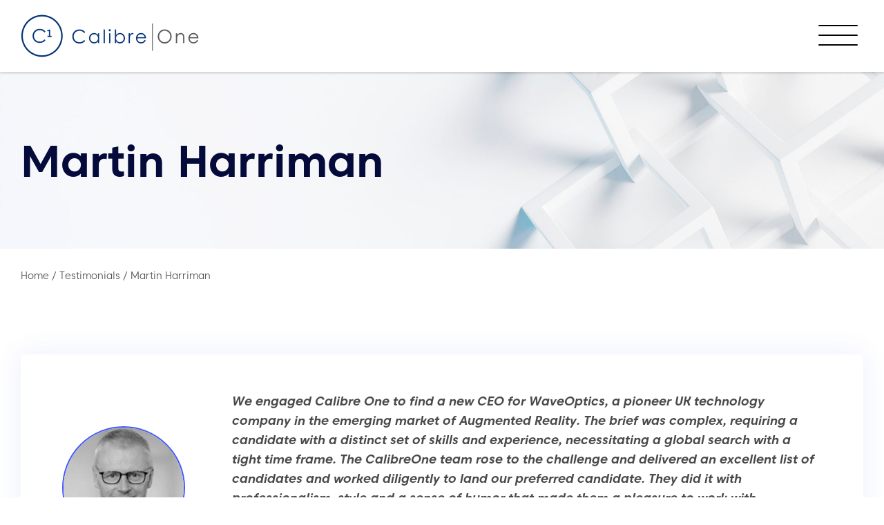

--- FILE ---
content_type: text/html; charset=UTF-8
request_url: https://www.calibreone.com/testimonial/martin-harriman/
body_size: 14227
content:
<!DOCTYPE html>
<html lang="en-GB">
<head>
    <meta charset="UTF-8"/>
    <title>Martin Harriman - Calibre One</title>

    <meta name="viewport" content="width=device-width, initial-scale=1, minimum-scale=1"/>
    <meta http-equiv="X-UA-Compatible" content="IE=edge"/>

    <meta name='robots' content='index, follow, max-image-preview:large, max-snippet:-1, max-video-preview:-1' />
<script id="cookieyes" type="text/javascript" src="https://cdn-cookieyes.com/client_data/42a3190d65737e0d4a99d982/script.js"></script>
	<!-- This site is optimized with the Yoast SEO plugin v26.8 - https://yoast.com/product/yoast-seo-wordpress/ -->
	<meta name="description" content="We engaged Calibre One to find a new CEO for WaveOptics, a pioneer UK technology company in the emerging market of Augmented Reality. The brief was complex, requiring a candidate with a distinct set of skills and experience, necessitating a global search with a tight time frame. The CalibreOne team rose to the challenge and delivered an excellent list of candidates and worked diligently to land our preferred candidate. They did it with professionalism, style and a sense of humor that made them a pleasure to work with." />
	<link rel="canonical" href="https://www.calibreone.com/testimonial/martin-harriman/" />
	<meta property="og:locale" content="en_GB" />
	<meta property="og:type" content="article" />
	<meta property="og:title" content="Martin Harriman - Calibre One" />
	<meta property="og:description" content="We engaged Calibre One to find a new CEO for WaveOptics, a pioneer UK technology company in the emerging market of Augmented Reality. The brief was complex, requiring a candidate with a distinct set of skills and experience, necessitating a global search with a tight time frame. The CalibreOne team rose to the challenge and delivered an excellent list of candidates and worked diligently to land our preferred candidate. They did it with professionalism, style and a sense of humor that made them a pleasure to work with." />
	<meta property="og:url" content="https://www.calibreone.com/testimonial/martin-harriman/" />
	<meta property="og:site_name" content="Calibre One" />
	<meta property="og:image" content="https://www.calibreone.com/wp-content/uploads/2022/03/MartinHarriman.jpg" />
	<meta property="og:image:width" content="178" />
	<meta property="og:image:height" content="178" />
	<meta property="og:image:type" content="image/jpeg" />
	<meta name="twitter:card" content="summary_large_image" />
	<script type="application/ld+json" class="yoast-schema-graph">{"@context":"https://schema.org","@graph":[{"@type":"WebPage","@id":"https://www.calibreone.com/testimonial/martin-harriman/","url":"https://www.calibreone.com/testimonial/martin-harriman/","name":"Martin Harriman - Calibre One","isPartOf":{"@id":"https://www.calibreone.com/#website"},"primaryImageOfPage":{"@id":"https://www.calibreone.com/testimonial/martin-harriman/#primaryimage"},"image":{"@id":"https://www.calibreone.com/testimonial/martin-harriman/#primaryimage"},"thumbnailUrl":"https://www.calibreone.com/wp-content/uploads/2022/03/MartinHarriman.jpg","datePublished":"2022-03-29T09:31:47+00:00","description":"We engaged Calibre One to find a new CEO for WaveOptics, a pioneer UK technology company in the emerging market of Augmented Reality. The brief was complex, requiring a candidate with a distinct set of skills and experience, necessitating a global search with a tight time frame. The CalibreOne team rose to the challenge and delivered an excellent list of candidates and worked diligently to land our preferred candidate. They did it with professionalism, style and a sense of humor that made them a pleasure to work with.","breadcrumb":{"@id":"https://www.calibreone.com/testimonial/martin-harriman/#breadcrumb"},"inLanguage":"en-GB","potentialAction":[{"@type":"ReadAction","target":["https://www.calibreone.com/testimonial/martin-harriman/"]}]},{"@type":"ImageObject","inLanguage":"en-GB","@id":"https://www.calibreone.com/testimonial/martin-harriman/#primaryimage","url":"https://www.calibreone.com/wp-content/uploads/2022/03/MartinHarriman.jpg","contentUrl":"https://www.calibreone.com/wp-content/uploads/2022/03/MartinHarriman.jpg","width":178,"height":178},{"@type":"BreadcrumbList","@id":"https://www.calibreone.com/testimonial/martin-harriman/#breadcrumb","itemListElement":[{"@type":"ListItem","position":1,"name":"Home","item":"https://www.calibreone.com/"},{"@type":"ListItem","position":2,"name":"Martin Harriman"}]},{"@type":"WebSite","@id":"https://www.calibreone.com/#website","url":"https://www.calibreone.com/","name":"Calibre One","description":"","publisher":{"@id":"https://www.calibreone.com/#organization"},"potentialAction":[{"@type":"SearchAction","target":{"@type":"EntryPoint","urlTemplate":"https://www.calibreone.com/?s={search_term_string}"},"query-input":{"@type":"PropertyValueSpecification","valueRequired":true,"valueName":"search_term_string"}}],"inLanguage":"en-GB"},{"@type":"Organization","@id":"https://www.calibreone.com/#organization","name":"Calibre One","url":"https://www.calibreone.com/","logo":{"@type":"ImageObject","inLanguage":"en-GB","@id":"https://www.calibreone.com/#/schema/logo/image/","url":"https://www.calibreone.com/wp-content/uploads/2021/09/logo.png","contentUrl":"https://www.calibreone.com/wp-content/uploads/2021/09/logo.png","width":259,"height":62,"caption":"Calibre One"},"image":{"@id":"https://www.calibreone.com/#/schema/logo/image/"}}]}</script>
	<!-- / Yoast SEO plugin. -->


<link rel='dns-prefetch' href='//maps.googleapis.com' />
<link rel='dns-prefetch' href='//www.google.com' />
<link rel='dns-prefetch' href='//cdnjs.cloudflare.com' />
<link rel="alternate" title="oEmbed (JSON)" type="application/json+oembed" href="https://www.calibreone.com/wp-json/oembed/1.0/embed?url=https%3A%2F%2Fwww.calibreone.com%2Ftestimonial%2Fmartin-harriman%2F" />
<link rel="alternate" title="oEmbed (XML)" type="text/xml+oembed" href="https://www.calibreone.com/wp-json/oembed/1.0/embed?url=https%3A%2F%2Fwww.calibreone.com%2Ftestimonial%2Fmartin-harriman%2F&#038;format=xml" />
		<!-- This site uses the Google Analytics by MonsterInsights plugin v9.11.1 - Using Analytics tracking - https://www.monsterinsights.com/ -->
							<script src="//www.googletagmanager.com/gtag/js?id=G-REZ9E081N6"  data-cfasync="false" data-wpfc-render="false" async></script>
			<script data-cfasync="false" data-wpfc-render="false">
				var mi_version = '9.11.1';
				var mi_track_user = true;
				var mi_no_track_reason = '';
								var MonsterInsightsDefaultLocations = {"page_location":"https:\/\/www.calibreone.com\/testimonial\/martin-harriman\/"};
								if ( typeof MonsterInsightsPrivacyGuardFilter === 'function' ) {
					var MonsterInsightsLocations = (typeof MonsterInsightsExcludeQuery === 'object') ? MonsterInsightsPrivacyGuardFilter( MonsterInsightsExcludeQuery ) : MonsterInsightsPrivacyGuardFilter( MonsterInsightsDefaultLocations );
				} else {
					var MonsterInsightsLocations = (typeof MonsterInsightsExcludeQuery === 'object') ? MonsterInsightsExcludeQuery : MonsterInsightsDefaultLocations;
				}

								var disableStrs = [
										'ga-disable-G-REZ9E081N6',
									];

				/* Function to detect opted out users */
				function __gtagTrackerIsOptedOut() {
					for (var index = 0; index < disableStrs.length; index++) {
						if (document.cookie.indexOf(disableStrs[index] + '=true') > -1) {
							return true;
						}
					}

					return false;
				}

				/* Disable tracking if the opt-out cookie exists. */
				if (__gtagTrackerIsOptedOut()) {
					for (var index = 0; index < disableStrs.length; index++) {
						window[disableStrs[index]] = true;
					}
				}

				/* Opt-out function */
				function __gtagTrackerOptout() {
					for (var index = 0; index < disableStrs.length; index++) {
						document.cookie = disableStrs[index] + '=true; expires=Thu, 31 Dec 2099 23:59:59 UTC; path=/';
						window[disableStrs[index]] = true;
					}
				}

				if ('undefined' === typeof gaOptout) {
					function gaOptout() {
						__gtagTrackerOptout();
					}
				}
								window.dataLayer = window.dataLayer || [];

				window.MonsterInsightsDualTracker = {
					helpers: {},
					trackers: {},
				};
				if (mi_track_user) {
					function __gtagDataLayer() {
						dataLayer.push(arguments);
					}

					function __gtagTracker(type, name, parameters) {
						if (!parameters) {
							parameters = {};
						}

						if (parameters.send_to) {
							__gtagDataLayer.apply(null, arguments);
							return;
						}

						if (type === 'event') {
														parameters.send_to = monsterinsights_frontend.v4_id;
							var hookName = name;
							if (typeof parameters['event_category'] !== 'undefined') {
								hookName = parameters['event_category'] + ':' + name;
							}

							if (typeof MonsterInsightsDualTracker.trackers[hookName] !== 'undefined') {
								MonsterInsightsDualTracker.trackers[hookName](parameters);
							} else {
								__gtagDataLayer('event', name, parameters);
							}
							
						} else {
							__gtagDataLayer.apply(null, arguments);
						}
					}

					__gtagTracker('js', new Date());
					__gtagTracker('set', {
						'developer_id.dZGIzZG': true,
											});
					if ( MonsterInsightsLocations.page_location ) {
						__gtagTracker('set', MonsterInsightsLocations);
					}
										__gtagTracker('config', 'G-REZ9E081N6', {"forceSSL":"true","link_attribution":"true"} );
										window.gtag = __gtagTracker;										(function () {
						/* https://developers.google.com/analytics/devguides/collection/analyticsjs/ */
						/* ga and __gaTracker compatibility shim. */
						var noopfn = function () {
							return null;
						};
						var newtracker = function () {
							return new Tracker();
						};
						var Tracker = function () {
							return null;
						};
						var p = Tracker.prototype;
						p.get = noopfn;
						p.set = noopfn;
						p.send = function () {
							var args = Array.prototype.slice.call(arguments);
							args.unshift('send');
							__gaTracker.apply(null, args);
						};
						var __gaTracker = function () {
							var len = arguments.length;
							if (len === 0) {
								return;
							}
							var f = arguments[len - 1];
							if (typeof f !== 'object' || f === null || typeof f.hitCallback !== 'function') {
								if ('send' === arguments[0]) {
									var hitConverted, hitObject = false, action;
									if ('event' === arguments[1]) {
										if ('undefined' !== typeof arguments[3]) {
											hitObject = {
												'eventAction': arguments[3],
												'eventCategory': arguments[2],
												'eventLabel': arguments[4],
												'value': arguments[5] ? arguments[5] : 1,
											}
										}
									}
									if ('pageview' === arguments[1]) {
										if ('undefined' !== typeof arguments[2]) {
											hitObject = {
												'eventAction': 'page_view',
												'page_path': arguments[2],
											}
										}
									}
									if (typeof arguments[2] === 'object') {
										hitObject = arguments[2];
									}
									if (typeof arguments[5] === 'object') {
										Object.assign(hitObject, arguments[5]);
									}
									if ('undefined' !== typeof arguments[1].hitType) {
										hitObject = arguments[1];
										if ('pageview' === hitObject.hitType) {
											hitObject.eventAction = 'page_view';
										}
									}
									if (hitObject) {
										action = 'timing' === arguments[1].hitType ? 'timing_complete' : hitObject.eventAction;
										hitConverted = mapArgs(hitObject);
										__gtagTracker('event', action, hitConverted);
									}
								}
								return;
							}

							function mapArgs(args) {
								var arg, hit = {};
								var gaMap = {
									'eventCategory': 'event_category',
									'eventAction': 'event_action',
									'eventLabel': 'event_label',
									'eventValue': 'event_value',
									'nonInteraction': 'non_interaction',
									'timingCategory': 'event_category',
									'timingVar': 'name',
									'timingValue': 'value',
									'timingLabel': 'event_label',
									'page': 'page_path',
									'location': 'page_location',
									'title': 'page_title',
									'referrer' : 'page_referrer',
								};
								for (arg in args) {
																		if (!(!args.hasOwnProperty(arg) || !gaMap.hasOwnProperty(arg))) {
										hit[gaMap[arg]] = args[arg];
									} else {
										hit[arg] = args[arg];
									}
								}
								return hit;
							}

							try {
								f.hitCallback();
							} catch (ex) {
							}
						};
						__gaTracker.create = newtracker;
						__gaTracker.getByName = newtracker;
						__gaTracker.getAll = function () {
							return [];
						};
						__gaTracker.remove = noopfn;
						__gaTracker.loaded = true;
						window['__gaTracker'] = __gaTracker;
					})();
									} else {
										console.log("");
					(function () {
						function __gtagTracker() {
							return null;
						}

						window['__gtagTracker'] = __gtagTracker;
						window['gtag'] = __gtagTracker;
					})();
									}
			</script>
							<!-- / Google Analytics by MonsterInsights -->
			<script data-cfasync="false" data-wpfc-render="false">
		if (window.hasOwnProperty('MonsterInsightsDualTracker')){
			window.MonsterInsightsDualTracker.trackers['form:impression'] = function (parameters) {
				__gtagDataLayer('event', 'form_impression', {
					form_id: parameters.event_label,
					content_type: 'form',
					non_interaction: true,
					send_to: parameters.send_to,
				});
			};

			window.MonsterInsightsDualTracker.trackers['form:conversion'] = function (parameters) {
				__gtagDataLayer('event', 'generate_lead', {
					form_id: parameters.event_label,
					send_to: parameters.send_to,
				});
			};
		}
	</script>
	<style id='wp-img-auto-sizes-contain-inline-css'>
img:is([sizes=auto i],[sizes^="auto," i]){contain-intrinsic-size:3000px 1500px}
/*# sourceURL=wp-img-auto-sizes-contain-inline-css */
</style>

<link rel='stylesheet' id='wp-block-library-css' href='https://www.calibreone.com/wp-includes/css/dist/block-library/style.min.css?ver=6.9' media='all' />
<style id='global-styles-inline-css'>
:root{--wp--preset--aspect-ratio--square: 1;--wp--preset--aspect-ratio--4-3: 4/3;--wp--preset--aspect-ratio--3-4: 3/4;--wp--preset--aspect-ratio--3-2: 3/2;--wp--preset--aspect-ratio--2-3: 2/3;--wp--preset--aspect-ratio--16-9: 16/9;--wp--preset--aspect-ratio--9-16: 9/16;--wp--preset--color--black: #000000;--wp--preset--color--cyan-bluish-gray: #abb8c3;--wp--preset--color--white: #ffffff;--wp--preset--color--pale-pink: #f78da7;--wp--preset--color--vivid-red: #cf2e2e;--wp--preset--color--luminous-vivid-orange: #ff6900;--wp--preset--color--luminous-vivid-amber: #fcb900;--wp--preset--color--light-green-cyan: #7bdcb5;--wp--preset--color--vivid-green-cyan: #00d084;--wp--preset--color--pale-cyan-blue: #8ed1fc;--wp--preset--color--vivid-cyan-blue: #0693e3;--wp--preset--color--vivid-purple: #9b51e0;--wp--preset--color--1: #4158ff;--wp--preset--color--2: #040a39;--wp--preset--color--3: #5468ff;--wp--preset--color--w: #fff;--wp--preset--color--b: #111;--wp--preset--color--n: #f5f5fa;--wp--preset--color--body-color: #4a4a4a;--wp--preset--color--error: #a10808;--wp--preset--gradient--vivid-cyan-blue-to-vivid-purple: linear-gradient(135deg,rgb(6,147,227) 0%,rgb(155,81,224) 100%);--wp--preset--gradient--light-green-cyan-to-vivid-green-cyan: linear-gradient(135deg,rgb(122,220,180) 0%,rgb(0,208,130) 100%);--wp--preset--gradient--luminous-vivid-amber-to-luminous-vivid-orange: linear-gradient(135deg,rgb(252,185,0) 0%,rgb(255,105,0) 100%);--wp--preset--gradient--luminous-vivid-orange-to-vivid-red: linear-gradient(135deg,rgb(255,105,0) 0%,rgb(207,46,46) 100%);--wp--preset--gradient--very-light-gray-to-cyan-bluish-gray: linear-gradient(135deg,rgb(238,238,238) 0%,rgb(169,184,195) 100%);--wp--preset--gradient--cool-to-warm-spectrum: linear-gradient(135deg,rgb(74,234,220) 0%,rgb(151,120,209) 20%,rgb(207,42,186) 40%,rgb(238,44,130) 60%,rgb(251,105,98) 80%,rgb(254,248,76) 100%);--wp--preset--gradient--blush-light-purple: linear-gradient(135deg,rgb(255,206,236) 0%,rgb(152,150,240) 100%);--wp--preset--gradient--blush-bordeaux: linear-gradient(135deg,rgb(254,205,165) 0%,rgb(254,45,45) 50%,rgb(107,0,62) 100%);--wp--preset--gradient--luminous-dusk: linear-gradient(135deg,rgb(255,203,112) 0%,rgb(199,81,192) 50%,rgb(65,88,208) 100%);--wp--preset--gradient--pale-ocean: linear-gradient(135deg,rgb(255,245,203) 0%,rgb(182,227,212) 50%,rgb(51,167,181) 100%);--wp--preset--gradient--electric-grass: linear-gradient(135deg,rgb(202,248,128) 0%,rgb(113,206,126) 100%);--wp--preset--gradient--midnight: linear-gradient(135deg,rgb(2,3,129) 0%,rgb(40,116,252) 100%);--wp--preset--font-size--small: 10.928px;--wp--preset--font-size--medium: 20px;--wp--preset--font-size--large: 21.296px;--wp--preset--font-size--x-large: 42px;--wp--preset--font-size--smaller: 12.016px;--wp--preset--font-size--default: 16px;--wp--preset--font-size--larger: 19.36px;--wp--preset--font-size--huger: 25.776px;--wp--preset--font-size--huge: 31.184px;--wp--preset--spacing--20: 0.44rem;--wp--preset--spacing--30: 0.67rem;--wp--preset--spacing--40: 1rem;--wp--preset--spacing--50: 1.5rem;--wp--preset--spacing--60: 2.25rem;--wp--preset--spacing--70: 3.38rem;--wp--preset--spacing--80: 5.06rem;--wp--preset--shadow--natural: 6px 6px 9px rgba(0, 0, 0, 0.2);--wp--preset--shadow--deep: 12px 12px 50px rgba(0, 0, 0, 0.4);--wp--preset--shadow--sharp: 6px 6px 0px rgba(0, 0, 0, 0.2);--wp--preset--shadow--outlined: 6px 6px 0px -3px rgb(255, 255, 255), 6px 6px rgb(0, 0, 0);--wp--preset--shadow--crisp: 6px 6px 0px rgb(0, 0, 0);}:where(.is-layout-flex){gap: 0.5em;}:where(.is-layout-grid){gap: 0.5em;}body .is-layout-flex{display: flex;}.is-layout-flex{flex-wrap: wrap;align-items: center;}.is-layout-flex > :is(*, div){margin: 0;}body .is-layout-grid{display: grid;}.is-layout-grid > :is(*, div){margin: 0;}:where(.wp-block-columns.is-layout-flex){gap: 2em;}:where(.wp-block-columns.is-layout-grid){gap: 2em;}:where(.wp-block-post-template.is-layout-flex){gap: 1.25em;}:where(.wp-block-post-template.is-layout-grid){gap: 1.25em;}.has-black-color{color: var(--wp--preset--color--black) !important;}.has-cyan-bluish-gray-color{color: var(--wp--preset--color--cyan-bluish-gray) !important;}.has-white-color{color: var(--wp--preset--color--white) !important;}.has-pale-pink-color{color: var(--wp--preset--color--pale-pink) !important;}.has-vivid-red-color{color: var(--wp--preset--color--vivid-red) !important;}.has-luminous-vivid-orange-color{color: var(--wp--preset--color--luminous-vivid-orange) !important;}.has-luminous-vivid-amber-color{color: var(--wp--preset--color--luminous-vivid-amber) !important;}.has-light-green-cyan-color{color: var(--wp--preset--color--light-green-cyan) !important;}.has-vivid-green-cyan-color{color: var(--wp--preset--color--vivid-green-cyan) !important;}.has-pale-cyan-blue-color{color: var(--wp--preset--color--pale-cyan-blue) !important;}.has-vivid-cyan-blue-color{color: var(--wp--preset--color--vivid-cyan-blue) !important;}.has-vivid-purple-color{color: var(--wp--preset--color--vivid-purple) !important;}.has-black-background-color{background-color: var(--wp--preset--color--black) !important;}.has-cyan-bluish-gray-background-color{background-color: var(--wp--preset--color--cyan-bluish-gray) !important;}.has-white-background-color{background-color: var(--wp--preset--color--white) !important;}.has-pale-pink-background-color{background-color: var(--wp--preset--color--pale-pink) !important;}.has-vivid-red-background-color{background-color: var(--wp--preset--color--vivid-red) !important;}.has-luminous-vivid-orange-background-color{background-color: var(--wp--preset--color--luminous-vivid-orange) !important;}.has-luminous-vivid-amber-background-color{background-color: var(--wp--preset--color--luminous-vivid-amber) !important;}.has-light-green-cyan-background-color{background-color: var(--wp--preset--color--light-green-cyan) !important;}.has-vivid-green-cyan-background-color{background-color: var(--wp--preset--color--vivid-green-cyan) !important;}.has-pale-cyan-blue-background-color{background-color: var(--wp--preset--color--pale-cyan-blue) !important;}.has-vivid-cyan-blue-background-color{background-color: var(--wp--preset--color--vivid-cyan-blue) !important;}.has-vivid-purple-background-color{background-color: var(--wp--preset--color--vivid-purple) !important;}.has-black-border-color{border-color: var(--wp--preset--color--black) !important;}.has-cyan-bluish-gray-border-color{border-color: var(--wp--preset--color--cyan-bluish-gray) !important;}.has-white-border-color{border-color: var(--wp--preset--color--white) !important;}.has-pale-pink-border-color{border-color: var(--wp--preset--color--pale-pink) !important;}.has-vivid-red-border-color{border-color: var(--wp--preset--color--vivid-red) !important;}.has-luminous-vivid-orange-border-color{border-color: var(--wp--preset--color--luminous-vivid-orange) !important;}.has-luminous-vivid-amber-border-color{border-color: var(--wp--preset--color--luminous-vivid-amber) !important;}.has-light-green-cyan-border-color{border-color: var(--wp--preset--color--light-green-cyan) !important;}.has-vivid-green-cyan-border-color{border-color: var(--wp--preset--color--vivid-green-cyan) !important;}.has-pale-cyan-blue-border-color{border-color: var(--wp--preset--color--pale-cyan-blue) !important;}.has-vivid-cyan-blue-border-color{border-color: var(--wp--preset--color--vivid-cyan-blue) !important;}.has-vivid-purple-border-color{border-color: var(--wp--preset--color--vivid-purple) !important;}.has-vivid-cyan-blue-to-vivid-purple-gradient-background{background: var(--wp--preset--gradient--vivid-cyan-blue-to-vivid-purple) !important;}.has-light-green-cyan-to-vivid-green-cyan-gradient-background{background: var(--wp--preset--gradient--light-green-cyan-to-vivid-green-cyan) !important;}.has-luminous-vivid-amber-to-luminous-vivid-orange-gradient-background{background: var(--wp--preset--gradient--luminous-vivid-amber-to-luminous-vivid-orange) !important;}.has-luminous-vivid-orange-to-vivid-red-gradient-background{background: var(--wp--preset--gradient--luminous-vivid-orange-to-vivid-red) !important;}.has-very-light-gray-to-cyan-bluish-gray-gradient-background{background: var(--wp--preset--gradient--very-light-gray-to-cyan-bluish-gray) !important;}.has-cool-to-warm-spectrum-gradient-background{background: var(--wp--preset--gradient--cool-to-warm-spectrum) !important;}.has-blush-light-purple-gradient-background{background: var(--wp--preset--gradient--blush-light-purple) !important;}.has-blush-bordeaux-gradient-background{background: var(--wp--preset--gradient--blush-bordeaux) !important;}.has-luminous-dusk-gradient-background{background: var(--wp--preset--gradient--luminous-dusk) !important;}.has-pale-ocean-gradient-background{background: var(--wp--preset--gradient--pale-ocean) !important;}.has-electric-grass-gradient-background{background: var(--wp--preset--gradient--electric-grass) !important;}.has-midnight-gradient-background{background: var(--wp--preset--gradient--midnight) !important;}.has-small-font-size{font-size: var(--wp--preset--font-size--small) !important;}.has-medium-font-size{font-size: var(--wp--preset--font-size--medium) !important;}.has-large-font-size{font-size: var(--wp--preset--font-size--large) !important;}.has-x-large-font-size{font-size: var(--wp--preset--font-size--x-large) !important;}
/*# sourceURL=global-styles-inline-css */
</style>

<style id='classic-theme-styles-inline-css'>
/*! This file is auto-generated */
.wp-block-button__link{color:#fff;background-color:#32373c;border-radius:9999px;box-shadow:none;text-decoration:none;padding:calc(.667em + 2px) calc(1.333em + 2px);font-size:1.125em}.wp-block-file__button{background:#32373c;color:#fff;text-decoration:none}
/*# sourceURL=/wp-includes/css/classic-themes.min.css */
</style>
<link rel='stylesheet' id='wp-smart-crop-renderer-css' href='https://www.calibreone.com/wp-content/plugins/wp-smartcrop/css/image-renderer.css?ver=2.0.10' media='all' />
<link rel='stylesheet' id='fio-font-awesome-css' href='https://cdnjs.cloudflare.com/ajax/libs/font-awesome/5.15.3/css/all.min.css?ver=6.9' media='all' />
<link rel='stylesheet' id='wp-featherlight-css' href='https://www.calibreone.com/wp-content/plugins/wp-featherlight/css/wp-featherlight.min.css?ver=1.3.4' media='all' />
<link rel='stylesheet' id='theme-theme-css-css' href='https://www.calibreone.com/wp-content/themes/calibreone/assets/css/theme.css?ver=bec06875052270d52c265d6a1a4bbb0e' media='all' />
<script src="https://www.calibreone.com/wp-content/plugins/google-analytics-premium/assets/js/frontend-gtag.min.js?ver=9.11.1" id="monsterinsights-frontend-script-js" async data-wp-strategy="async"></script>
<script data-cfasync="false" data-wpfc-render="false" id='monsterinsights-frontend-script-js-extra'>var monsterinsights_frontend = {"js_events_tracking":"true","download_extensions":"doc,pdf,ppt,zip,xls,docx,pptx,xlsx","inbound_paths":"[{\"path\":\"\\\/go\\\/\",\"label\":\"affiliate\"},{\"path\":\"\\\/recommend\\\/\",\"label\":\"affiliate\"}]","home_url":"https:\/\/www.calibreone.com","hash_tracking":"false","v4_id":"G-REZ9E081N6"};</script>
<script src="https://www.calibreone.com/wp-includes/js/jquery/jquery.min.js?ver=3.7.1" id="jquery-core-js"></script>
<script src="https://www.calibreone.com/wp-includes/js/jquery/jquery-migrate.min.js?ver=3.4.1" id="jquery-migrate-js"></script>
<link rel="https://api.w.org/" href="https://www.calibreone.com/wp-json/" /><link rel="alternate" title="JSON" type="application/json" href="https://www.calibreone.com/wp-json/wp/v2/testimonial/3984" /><link rel='shortlink' href='https://www.calibreone.com/?p=3984' />

<link rel='stylesheet' id='7278-css' href='//www.calibreone.com/wp-content/uploads/custom-css-js/7278.css?v=1079' media='all' />
<!-- Stream WordPress user activity plugin v4.1.1 -->
	<style>
		.class_gwp_my_template_file {
			cursor:help;
		}
	</style>
	<meta name="theme-color" content="#4158ff"><meta name="msapplication-navbutton-color" content="#4158ff"><meta name="apple-mobile-web-app-status-bar-style" content="#4158ff">
		<!-- MonsterInsights Form Tracking -->
		<script data-cfasync="false" data-wpfc-render="false">
			function monsterinsights_forms_record_impression(event) {
				monsterinsights_add_bloom_forms_ids();
				var monsterinsights_forms = document.getElementsByTagName("form");
				var monsterinsights_forms_i;
				for (monsterinsights_forms_i = 0; monsterinsights_forms_i < monsterinsights_forms.length; monsterinsights_forms_i++) {
					var monsterinsights_form_id = monsterinsights_forms[monsterinsights_forms_i].getAttribute("id");
					var skip_conversion = false;
					/* Check to see if it's contact form 7 if the id isn't set */
					if (!monsterinsights_form_id) {
						monsterinsights_form_id = monsterinsights_forms[monsterinsights_forms_i].parentElement.getAttribute("id");
						if (monsterinsights_form_id && monsterinsights_form_id.lastIndexOf('wpcf7-f', 0) === 0) {
							/* If so, let's grab that and set it to be the form's ID*/
							var tokens = monsterinsights_form_id.split('-').slice(0, 2);
							var result = tokens.join('-');
							monsterinsights_forms[monsterinsights_forms_i].setAttribute("id", result);/* Now we can do just what we did above */
							monsterinsights_form_id = monsterinsights_forms[monsterinsights_forms_i].getAttribute("id");
						} else {
							monsterinsights_form_id = false;
						}
					}

					/* Check if it's Ninja Forms & id isn't set. */
					if (!monsterinsights_form_id && monsterinsights_forms[monsterinsights_forms_i].parentElement.className.indexOf('nf-form-layout') >= 0) {
						monsterinsights_form_id = monsterinsights_forms[monsterinsights_forms_i].parentElement.parentElement.parentElement.getAttribute('id');
						if (monsterinsights_form_id && 0 === monsterinsights_form_id.lastIndexOf('nf-form-', 0)) {
							/* If so, let's grab that and set it to be the form's ID*/
							tokens = monsterinsights_form_id.split('-').slice(0, 3);
							result = tokens.join('-');
							monsterinsights_forms[monsterinsights_forms_i].setAttribute('id', result);
							/* Now we can do just what we did above */
							monsterinsights_form_id = monsterinsights_forms[monsterinsights_forms_i].getAttribute('id');
							skip_conversion = true;
						}
					}

					if (monsterinsights_form_id && monsterinsights_form_id !== 'commentform' && monsterinsights_form_id !== 'adminbar-search') {
						__gtagTracker('event', 'impression', {
							event_category: 'form',
							event_label: monsterinsights_form_id,
							value: 1,
							non_interaction: true
						});

						/* If a WPForms Form, we can use custom tracking */
						if (monsterinsights_form_id && 0 === monsterinsights_form_id.lastIndexOf('wpforms-form-', 0)) {
							continue;
						}

						/* Formiddable Forms, use custom tracking */
						if (monsterinsights_forms_has_class(monsterinsights_forms[monsterinsights_forms_i], 'frm-show-form')) {
							continue;
						}

						/* If a Gravity Form, we can use custom tracking */
						if (monsterinsights_form_id && 0 === monsterinsights_form_id.lastIndexOf('gform_', 0)) {
							continue;
						}

						/* If Ninja forms, we use custom conversion tracking */
						if (skip_conversion) {
							continue;
						}

						var custom_conversion_mi_forms = false;
						if (custom_conversion_mi_forms) {
							continue;
						}

						if (window.jQuery) {
							(function (form_id) {
								jQuery(document).ready(function () {
									jQuery('#' + form_id).on('submit', monsterinsights_forms_record_conversion);
								});
							})(monsterinsights_form_id);
						} else {
							var __gaFormsTrackerWindow = window;
							if (__gaFormsTrackerWindow.addEventListener) {
								document.getElementById(monsterinsights_form_id).addEventListener("submit", monsterinsights_forms_record_conversion, false);
							} else {
								if (__gaFormsTrackerWindow.attachEvent) {
									document.getElementById(monsterinsights_form_id).attachEvent("onsubmit", monsterinsights_forms_record_conversion);
								}
							}
						}

					} else {
						continue;
					}
				}
			}

			function monsterinsights_forms_has_class(element, className) {
				return (' ' + element.className + ' ').indexOf(' ' + className + ' ') > -1;
			}

			function monsterinsights_forms_record_conversion(event) {
				var monsterinsights_form_conversion_id = event.target.id;
				var monsterinsights_form_action = event.target.getAttribute("miforms-action");
				if (monsterinsights_form_conversion_id && !monsterinsights_form_action) {
					document.getElementById(monsterinsights_form_conversion_id).setAttribute("miforms-action", "submitted");
					__gtagTracker('event', 'conversion', {
						event_category: 'form',
						event_label: monsterinsights_form_conversion_id,
						value: 1,
					});
				}
			}

			/* Attach the events to all clicks in the document after page and GA has loaded */
			function monsterinsights_forms_load() {
				if (typeof (__gtagTracker) !== 'undefined' && __gtagTracker) {
					var __gtagFormsTrackerWindow = window;
					if (__gtagFormsTrackerWindow.addEventListener) {
						__gtagFormsTrackerWindow.addEventListener("load", monsterinsights_forms_record_impression, false);
					} else {
						if (__gtagFormsTrackerWindow.attachEvent) {
							__gtagFormsTrackerWindow.attachEvent("onload", monsterinsights_forms_record_impression);
						}
					}
				} else {
					setTimeout(monsterinsights_forms_load, 200);
				}
			}

			/* Custom Ninja Forms impression tracking */
			if (window.jQuery) {
				jQuery(document).on('nfFormReady', function (e, layoutView) {
					var label = layoutView.el;
					label = label.substring(1, label.length);
					label = label.split('-').slice(0, 3).join('-');
					__gtagTracker('event', 'impression', {
						event_category: 'form',
						event_label: label,
						value: 1,
						non_interaction: true
					});
				});
			}

			/* Custom Bloom Form tracker */
			function monsterinsights_add_bloom_forms_ids() {
				var bloom_forms = document.querySelectorAll('.et_bloom_form_content form');
				if (bloom_forms.length > 0) {
					for (var i = 0; i < bloom_forms.length; i++) {
						if ('' === bloom_forms[i].id) {
							var form_parent_root = monsterinsights_find_parent_with_class(bloom_forms[i], 'et_bloom_optin');
							if (form_parent_root) {
								var classes = form_parent_root.className.split(' ');
								for (var j = 0; j < classes.length; ++j) {
									if (0 === classes[j].indexOf('et_bloom_optin')) {
										bloom_forms[i].id = classes[j];
									}
								}
							}
						}
					}
				}
			}

			function monsterinsights_find_parent_with_class(element, className) {
				if (element.parentNode && '' !== className) {
					if (element.parentNode.className.indexOf(className) >= 0) {
						return element.parentNode;
					} else {
						return monsterinsights_find_parent_with_class(element.parentNode, className);
					}
				}
				return false;
			}

			monsterinsights_forms_load();
		</script>
		<!-- End MonsterInsights Form Tracking -->
		
<link rel="icon" href="https://www.calibreone.com/wp-content/uploads/2021/09/cropped-favicon-150x150.png" sizes="32x32" />
<link rel="icon" href="https://www.calibreone.com/wp-content/uploads/2021/09/cropped-favicon-300x300.png" sizes="192x192" />
<link rel="apple-touch-icon" href="https://www.calibreone.com/wp-content/uploads/2021/09/cropped-favicon-300x300.png" />
<meta name="msapplication-TileImage" content="https://www.calibreone.com/wp-content/uploads/2021/09/cropped-favicon-300x300.png" />
</head>
<body data-rsssl=1 class="wp-singular testimonial-template-default single single-testimonial postid-3984 wp-custom-logo wp-embed-responsive wp-theme-fio-base-theme wp-child-theme-calibreone wp-featherlight-captions" data-scroll-lock="true" data-affix="k-body--affix" data-affix-offset="150">


<aside aria-label="Skip to content">
    <a href="#site-main-layout" class="k-skip-link">
        Skip to content    </a>
</aside>
<div class="k-layout__overflow" id="site-top">

    <header class="k-header" id="site-header">
<nav class="k-header__main k-layout__outer" aria-label="Main Navigation">
    <div class="k-layout__inner">
        <div class="k-grid">
        <div class="k-sidebar k-header__main__identity">
    <div class="widget-odd widget-last widget-first widget-1 widget k-widget--logo"><div class="widget-content">
<a href="https://www.calibreone.com" id="logo-697ec12fd969f" data-wpel-link="internal">
    <img src="https://www.calibreone.com/wp-content/uploads/2021/09/logo.png" alt="Calibre One Logo">
</a>



</div></div></div>

<div class="k-sidebar k-header__main__nav">
    <div class="widget-odd widget-last widget-first widget-1 widget k-widget--mobile-nav-toggle"><div class="widget-content">
<button class="k-btn k-btn--none k-btn--p-even" data-toggle data-toggle-action="toggle" data-toggle-open-text="Open Menu" data-toggle-close-text="Close Menu" aria-controls="mobile-off-screen" aria-expanded="false">
    <span class="k-sr-only">Menu</span>
    <span class="k-burger">
        <span class="k-burger__bar k-burger__bar--1"></span>
        <span class="k-burger__bar k-burger__bar--2"></span>
        <span class="k-burger__bar k-burger__bar--3"></span>
    </span>
</button></div></div></div>

<div class="k-sidebar k-header__main__mobile">
    <div class="widget-odd widget-last widget-first widget-1 widget k-widget--mobile-nav-toggle"><div class="widget-content">
<button class="k-btn k-btn--none k-btn--p-even" data-toggle data-toggle-action="toggle" data-toggle-open-text="Open Menu" data-toggle-close-text="Close Menu" aria-controls="mobile-off-screen" aria-expanded="false">
    <span class="k-sr-only">Menu</span>
    <span class="k-burger">
        <span class="k-burger__bar k-burger__bar--1"></span>
        <span class="k-burger__bar k-burger__bar--2"></span>
        <span class="k-burger__bar k-burger__bar--3"></span>
    </span>
</button></div></div></div>

        </div>
    </div>
</nav>

</header><div class="k-off-screen k-off-screen--t" id="mobile-off-screen" data-off-screen="true" data-off-screen-lock="true" data-off-screen-swipe-close="right" aria-hidden="true">
    <div class="k-off-screen__content k-off-screen__content--t" data-off-screen-content="true">

        <div class="k-off-screen__close">
            <button class="k-btn" data-toggle="true" data-toggle-action="close" aria-controls="mobile-off-screen" aria-expanded="false">
                <span class="k-sr-only">Close Menu</span>
                <span class="k-burger">
                    <span class="k-burger__bar k-burger__bar--1"></span>
                    <span class="k-burger__bar k-burger__bar--2"></span>
                    <span class="k-burger__bar k-burger__bar--3"></span>
                </span>
            </button>
        </div>

        
        
<nav class="k-mobile__main k-layout__outer" aria-label="Mobile Navigation">
    <div class="k-layout__inner">
        <div class="k-grid">
        <div class="k-sidebar k-grid__col k-mobile__1">
    <div class="widget-odd widget-first widget-1 marque widget widget_media_image"><div class="widget-content"><a href="/" data-wpel-link="internal"><img width="95" height="94" src="https://www.calibreone.com/wp-content/uploads/2021/09/marque.png" class="image wp-image-46  attachment-full size-full" alt="" style="max-width: 100%; height: auto;" decoding="async" /></a></div></div><div class="widget-even widget-2 widget k-widget--latest-posts-alt"><div class="widget-content"><h2 class="widget-title">What&#8217;s new?</h2>
<div class="k-widget--latest-posts-alt__items">
                    <a href="https://www.calibreone.com/sam-moskowitz-md-appointed-as-senior-vice-president-therapeutic-area-head-lung-at-4dmt/" class="k-widget--latest-posts-alt__item" data-wpel-link="internal">
                            <div class="k-widget--latest-posts-alt__item__image">
                    <img src="https://www.calibreone.com/wp-content/uploads/2026/01/Screenshot-2026-01-13-at-10.29.08-AM-480x270.png" alt="">
                </div>
                        <div class="k-widget--latest-posts-alt__item__text">
                <h3>Sam Moskowitz MD appointed as Senior Vice President, Therapeutic Area Head, Lung at 4DMT</h3>
                <div class="k-widget--latest-posts-alt__item__text__link">Read more</div>
            </div>
        </a>
    </div>

</div></div><div class="widget-odd widget-3 widget widget_nav_menu"><div class="widget-content"><div class="k-nav-container"><ul class="menu k-nav k-nav--vertical" id="menu-main-1" data-menu data-nav-depth="0"><li class="k-nav__item  menu-item menu-item-type-custom menu-item-object-custom" id="menu-item-4969"><a href="https://www.calibreone.com/our-services/#executive-search" class="k-nav__link" data-wpel-link="internal">Executive Search</a></li>
<li class="k-nav__item  menu-item menu-item-type-custom menu-item-object-custom" id="menu-item-4970"><a href="https://www.calibreone.com/our-services/#board-search" class="k-nav__link" data-wpel-link="internal">Board Search</a></li>
<li class="k-nav__item  menu-item menu-item-type-post_type menu-item-object-page" id="menu-item-5083"><a href="https://www.calibreone.com/human-capital-advisory-services/" class="k-nav__link" data-wpel-link="internal">Human Capital Advisory</a></li>
<li class="k-nav__item  menu-item menu-item-type-post_type menu-item-object-page" id="menu-item-4965"><a href="https://www.calibreone.com/culture-quotient/" class="k-nav__link" data-wpel-link="internal">Culture Quotient™</a></li>
</ul></div></div></div><div class="widget-even widget-4 widget widget_nav_menu"><div class="widget-content"><div class="k-nav-container"><ul class="menu k-nav k-nav--vertical" id="menu-main-2" data-menu data-nav-depth="0"><li class="k-nav__item  menu-item menu-item-type-post_type menu-item-object-page" id="menu-item-11094"><a href="https://www.calibreone.com/practice-groups/" class="k-nav__link" data-wpel-link="internal">Practice Groups</a></li>
<li class="k-nav__item  menu-item menu-item-type-post_type menu-item-object-page" id="menu-item-4957"><a href="https://www.calibreone.com/meet-the-team/" class="k-nav__link" data-wpel-link="internal">Meet the team</a></li>
<li class="k-nav__item  menu-item menu-item-type-post_type menu-item-object-page" id="menu-item-4958"><a href="https://www.calibreone.com/our-values/" class="k-nav__link" data-wpel-link="internal">Our values</a></li>
<li class="k-nav__item  menu-item menu-item-type-post_type menu-item-object-page" id="menu-item-4959"><a href="https://www.calibreone.com/our-clients/" class="k-nav__link" data-wpel-link="internal">Our clients</a></li>
<li class="k-nav__item  menu-item menu-item-type-post_type menu-item-object-page" id="menu-item-4960"><a href="https://www.calibreone.com/testimonials/" class="k-nav__link" data-wpel-link="internal">Testimonials</a></li>
</ul></div></div></div><div class="widget-odd widget-last widget-5 widget widget_nav_menu"><div class="widget-content"><div class="k-nav-container"><ul class="menu k-nav k-nav--vertical" id="menu-main-3" data-menu data-nav-depth="0"><li class="k-nav__item  menu-item menu-item-type-post_type menu-item-object-page" id="menu-item-1696"><a href="https://www.calibreone.com/company-news/" class="k-nav__link" data-wpel-link="internal">News</a></li>
<li class="k-nav__item  menu-item menu-item-type-post_type menu-item-object-page" id="menu-item-9637"><a href="https://www.calibreone.com/opinion-insights/" class="k-nav__link" data-wpel-link="internal">Opinion &#038; insights</a></li>
<li class="k-nav__item  menu-item menu-item-type-post_type menu-item-object-page" id="menu-item-86"><a href="https://www.calibreone.com/contact/" class="k-nav__link" data-wpel-link="internal">Contact</a></li>
<li class="k-nav__item  menu-item menu-item-type-post_type menu-item-object-page" id="menu-item-6638"><a href="https://www.calibreone.com/newsletter-signup/" class="k-nav__link" data-wpel-link="internal">Newsletter</a></li>
<li class="k-nav__item k-anchor-toggle menu-item menu-item-type-custom menu-item-object-custom" id="menu-item-4038"><a href="#search-off-screen" class="k-nav__link">Search <i class="fa fa-search" aria-hidden="true"></i></a></li>
</ul></div></div></div></div>

        </div>
    </div>
</nav>


            </div>

</div>



<div class="k-off-screen k-off-screen--r" id="search-off-screen" data-off-screen="true" data-off-screen-lock="true" data-off-screen-swipe-close="right" aria-hidden="true">
    <div class="k-off-screen__content k-off-screen__content--r" data-off-screen-content="true">

        <div class="k-d--flex k-flex-jc--end k-pt--6 k-pb--2 k-layout__outer">
            <button class="k-btn k-btn--current k-btn--p-even" data-toggle="true" data-toggle-action="close" aria-controls="search-off-screen" aria-expanded="false">
                <span class="k-sr-only">Close Menu</span>
                <span class="k-burger">
                    <span class="k-burger__bar k-burger__bar--1"></span>
                    <span class="k-burger__bar k-burger__bar--2"></span>
                    <span class="k-burger__bar k-burger__bar--3"></span>
                </span>
            </button>
        </div>

        
        <div class="k-layout__outer">
            <form class="k-search-form k-search-form--offscreen k-form" role="search" method="get" action="https://www.calibreone.com/">
        <div class="k-form__group">
            <label  for="search-input-697ec12fe0f6e">
                Search            </label>
            <input class="k-search-form__input" id="search-input-697ec12fe0f6e"                type="search"
                value=""
                name="s"
                autocomplete="off"
                required="required"
                placeholder="Search within pages"
            />
        </div>
        <div class="k-form__group">
            <button class="k-btn k-btn--1" type="submit">
                                    <i class="k-icon--search" aria-hidden="true"></i>
                                <span >Search</span>
            </button>
        </div>
</form>        </div>

            </div>

</div>

        <main id="site-main">
        
<div class="k-block k-block--container k-banner k-block--bg-type-image k-block--has-bg  k-banner--default" id="k-banner--697ec12fe10fd">
        <div class="k-block__bg" style="background-image:url(https://www.calibreone.com/wp-content/uploads/2021/09/creative-wallpaper-with-white-shapes-1920x680.jpg);">
            </div>
    <div class="k-block__overlay"></div>
    <div class="k-block__wrapper k-hmin--auto">
                
<header class="k-page__title">

    
    <h1 class="the-title">Martin Harriman</h1>

    
</header>

            </div>
    </div>
<div class="k-layout__outer k-breadcrumbs">
    <div class="k-layout__inner">
                <div typeof="BreadcrumbList" vocab="https://schema.org/" class="k-breadcrumbs__wrapper">
            <span property="itemListElement" typeof="ListItem"><a property="item" typeof="WebPage" title="Go to Home." href="https://www.calibreone.com" class="home" data-wpel-link="internal"><span property="name">Home</span></a><meta property="position" content="1"></span> <span class="k-breadcrumbs__separator">/</span> <span property="itemListElement" typeof="ListItem"><a property="item" typeof="WebPage" title="Go to Testimonials." href="https://www.calibreone.com/testimonials/" class="testimonial-root post post-testimonial" data-wpel-link="internal"><span property="name">Testimonials</span></a><meta property="position" content="2"></span> <span class="k-breadcrumbs__separator">/</span> <span property="itemListElement" typeof="ListItem"><span property="name" class="post post-testimonial current-item">Martin Harriman</span><meta property="url" content="https://www.calibreone.com/testimonial/martin-harriman/"><meta property="position" content="3"></span>        </div>
            </div>
</div>


<section class="k-layout__main k-layout__outer" id="site-main-layout">
    <div class="k-layout__inner">

        
        <div class="k-layout__grid">

            
            <div class="k-layout__main__content">

                
                <article class="k-page__content">

                    
<div class="the-content k-content">

    
    <div class="k-grid k-grid--equal-height">
        

<div class="k-grid__col">
    <div class="k-card k-card--testimonial-full-width">
                    <div class="k-card__wrapper">
                

<div class="k-card__image-wrapper">

    
            <div class="k-card__image k-card__image--inline">
                            <img src="https://www.calibreone.com/wp-content/uploads/2022/03/MartinHarriman.jpg" alt="" width="178" height="178">
                    </div>
    
    </div>

<div class="k-card__text-wrapper">


<div class="k-card__body">

    
    <p>We engaged Calibre One to find a new CEO for WaveOptics, a pioneer UK technology company in the emerging market of Augmented Reality. The brief was complex, requiring a candidate with a distinct set of skills and experience, necessitating a global search with a tight time frame. The CalibreOne team rose to the challenge and delivered an excellent list of candidates and worked diligently to land our preferred candidate. They did it with professionalism, style and a sense of humor that made them a pleasure to work with.</p>

    
</div>



<div class="k-card__header">

    
    <div class="k-card--testimonial__title-role">
        <h2 class="k-card__title">
                            Martin Harriman                    </h2>
                    <div class="k-card--testimonial__role">
                Chairman            </div>
            </div>


            <div class="k-card--testimonial__logo">
            <img src="https://www.calibreone.com/wp-content/uploads/2022/03/WaveOptics.png" alt="">
        </div>
    
    
</div>

<div class="k-card__bottom"></div></div>            </div>
            </div>
</div>





    </div>

    
</div>


                    
                </article>

                
            </div>

            
        </div>

        
    </div>
</section>


</main> <!-- #main -->


<footer class="k-footer" id="site-footer">
<nav class="k-footer__1 k-layout__outer" aria-label="Footer Navigation 1">
    <div class="k-layout__inner">
        <div class="k-grid">
        <div class="k-sidebar k-footer__1__1">
    <div class="widget-odd widget-last widget-first widget-1 widget widget_media_image"><div class="widget-content"><a href="/" data-wpel-link="internal"><img width="297" height="69" src="https://www.calibreone.com/wp-content/uploads/2021/09/marque-white.png" class="image wp-image-88  attachment-full size-full" alt="Calibre One Logo" style="max-width: 100%; height: auto;" decoding="async" loading="lazy" /></a></div></div></div>

<div class="k-sidebar k-footer__1__2">
    <div class="widget-odd widget-last widget-first widget-1 widget widget_nav_menu"><div class="widget-content"><h2 class="widget-title">Get in touch</h2><div class="menu-footer-1-container"><ul id="menu-footer-1" class="menu"><li id="menu-item-374" class="menu-item menu-item-type-post_type menu-item-object-location menu-item-374"><a href="https://www.calibreone.com/location/london/" data-wpel-link="internal">London</a></li>
<li id="menu-item-373" class="menu-item menu-item-type-post_type menu-item-object-location menu-item-373"><a href="https://www.calibreone.com/location/san-francisco/" data-wpel-link="internal">San Francisco</a></li>
<li id="menu-item-372" class="menu-item menu-item-type-post_type menu-item-object-location menu-item-372"><a href="https://www.calibreone.com/location/new-york/" data-wpel-link="internal">New York</a></li>
</ul></div></div></div></div>

<div class="k-sidebar k-footer__1__3">
    <div class="widget-odd widget-last widget-first widget-1 widget widget_nav_menu"><div class="widget-content"><h2 class="widget-title">Our company</h2><div class="menu-footer-2-container"><ul id="menu-footer-2" class="menu"><li id="menu-item-11095" class="menu-item menu-item-type-post_type menu-item-object-page menu-item-11095"><a href="https://www.calibreone.com/practice-groups/" data-wpel-link="internal">Practice Groups</a></li>
<li id="menu-item-347" class="menu-item menu-item-type-post_type menu-item-object-page menu-item-347"><a href="https://www.calibreone.com/our-clients/" data-wpel-link="internal">Our clients</a></li>
<li id="menu-item-348" class="menu-item menu-item-type-post_type menu-item-object-page menu-item-348"><a href="https://www.calibreone.com/our-services/" data-wpel-link="internal">Our services</a></li>
<li id="menu-item-349" class="menu-item menu-item-type-post_type menu-item-object-page menu-item-349"><a href="https://www.calibreone.com/testimonials/" data-wpel-link="internal">Testimonials</a></li>
</ul></div></div></div></div>

<div class="k-sidebar k-footer__1__4">
    <div class="widget-odd widget-last widget-first widget-1 widget widget_nav_menu"><div class="widget-content"><h2 class="widget-title">Stay connected</h2><div class="menu-footer-3-container"><ul id="menu-footer-3" class="menu"><li id="menu-item-9636" class="menu-item menu-item-type-post_type menu-item-object-page menu-item-9636"><a href="https://www.calibreone.com/opinion-insights/" data-wpel-link="internal">Opinion &#038; insights</a></li>
<li id="menu-item-352" class="menu-item menu-item-type-post_type menu-item-object-page menu-item-352"><a href="https://www.calibreone.com/company-news/" data-wpel-link="internal">Company news</a></li>
<li id="menu-item-353" class="menu-item menu-item-type-post_type menu-item-object-page menu-item-353"><a href="https://www.calibreone.com/meet-the-team/" data-wpel-link="internal">Meet the team</a></li>
<li id="menu-item-6639" class="menu-item menu-item-type-post_type menu-item-object-page menu-item-6639"><a href="https://www.calibreone.com/newsletter-signup/" data-wpel-link="internal">Newsletter</a></li>
</ul></div></div></div></div>

<div class="k-sidebar k-footer__1__5">
    <div class="widget_text widget-odd widget-last widget-first widget-1 widget widget_custom_html"><div class="widget_text widget-content"><h2 class="widget-title">Stay connected</h2><div class="textwidget custom-html-widget"><a href="https://twitter.com/Calibre1Search" class="k-block--social-portal__icon2" data-wpel-link="external" target="_blank" rel="external noopener noreferrer"><i class="fab fa-twitter"></i></a>
<a href="https://www.facebook.com/Calibre-One-218570301820383/" class="k-block--social-portal__icon2" data-wpel-link="external" target="_blank" rel="external noopener noreferrer"><i class="fab fa-facebook-f"></i></a>
<a href="https://www.linkedin.com/company/calibre-one" class="k-block--social-portal__icon2" data-wpel-link="external" target="_blank" rel="external noopener noreferrer"><i class="fab fa-linkedin-in"></i></a></div></div></div></div>

        </div>
    </div>
</nav>


<nav class="k-footer__2 k-layout__outer" aria-label="Footer Navigation 2">
    <div class="k-layout__inner">
        <div class="k-grid">
        <div class="k-sidebar k-footer__2__1">
    <div class="widget_text widget-odd widget-last widget-first widget-1 widget widget_custom_html"><div class="widget_text widget-content"><div class="textwidget custom-html-widget"><a href="/privacy-policy-terms/" data-wpel-link="internal">Privacy policy &amp; terms</a> | <a href="/cookie-policy/" data-wpel-link="internal">Cookie policy</a> | Website: <a href="https://www.zonkey.co.uk" target="_blank" data-wpel-link="external" rel="external noopener noreferrer">Zonkey</a> &amp; <a href="https://ellis-james.co.uk/" target="_blank" data-wpel-link="external" rel="external noopener noreferrer">Ellisjames</a></div></div></div></div>

        </div>
    </div>
</nav>

</footer>


    <div id="complementary-nav" role="complementary" aria-label="Complementary Navigation">

        
        <a href="#site-top" class="k-to-top" data-scroll-to="true" data-to-top="true" title="To top of page">
    <span class="k-sr-only">
        Navigate to the top of the page    </span>
    <span class="k-burger">
                <span class="k-burger__bar k-burger__bar--1"></span>
                <span class="k-burger__bar k-burger__bar--2"></span>
                <span class="k-burger__bar k-burger__bar--3"></span>
    </span>
</a>
        
    </div>


<script type="speculationrules">
{"prefetch":[{"source":"document","where":{"and":[{"href_matches":"/*"},{"not":{"href_matches":["/wp-*.php","/wp-admin/*","/wp-content/uploads/*","/wp-content/*","/wp-content/plugins/*","/wp-content/themes/calibreone/*","/wp-content/themes/fio-base-theme/*","/*\\?(.+)"]}},{"not":{"selector_matches":"a[rel~=\"nofollow\"]"}},{"not":{"selector_matches":".no-prefetch, .no-prefetch a"}}]},"eagerness":"conservative"}]}
</script>
<script type="text/javascript">
		/* MonsterInsights Scroll Tracking */
		if ( typeof(jQuery) !== 'undefined' ) {
		jQuery( document ).ready(function(){
		function monsterinsights_scroll_tracking_load() {
		if ( ( typeof(__gaTracker) !== 'undefined' && __gaTracker && __gaTracker.hasOwnProperty( "loaded" ) && __gaTracker.loaded == true ) || ( typeof(__gtagTracker) !== 'undefined' && __gtagTracker ) ) {
		(function(factory) {
		factory(jQuery);
		}(function($) {

		/* Scroll Depth */
		"use strict";
		var defaults = {
		percentage: true
		};

		var $window = $(window),
		cache = [],
		scrollEventBound = false,
		lastPixelDepth = 0;

		/*
		* Plugin
		*/

		$.scrollDepth = function(options) {

		var startTime = +new Date();

		options = $.extend({}, defaults, options);

		/*
		* Functions
		*/

		function sendEvent(action, label, scrollDistance, timing) {
		if ( 'undefined' === typeof MonsterInsightsObject || 'undefined' === typeof MonsterInsightsObject.sendEvent ) {
		return;
		}
			var paramName = action.toLowerCase();
	var fieldsArray = {
	send_to: 'G-REZ9E081N6',
	non_interaction: true
	};
	fieldsArray[paramName] = label;

	if (arguments.length > 3) {
	fieldsArray.scroll_timing = timing
	MonsterInsightsObject.sendEvent('event', 'scroll_depth', fieldsArray);
	} else {
	MonsterInsightsObject.sendEvent('event', 'scroll_depth', fieldsArray);
	}
			}

		function calculateMarks(docHeight) {
		return {
		'25%' : parseInt(docHeight * 0.25, 10),
		'50%' : parseInt(docHeight * 0.50, 10),
		'75%' : parseInt(docHeight * 0.75, 10),
		/* Cushion to trigger 100% event in iOS */
		'100%': docHeight - 5
		};
		}

		function checkMarks(marks, scrollDistance, timing) {
		/* Check each active mark */
		$.each(marks, function(key, val) {
		if ( $.inArray(key, cache) === -1 && scrollDistance >= val ) {
		sendEvent('Percentage', key, scrollDistance, timing);
		cache.push(key);
		}
		});
		}

		function rounded(scrollDistance) {
		/* Returns String */
		return (Math.floor(scrollDistance/250) * 250).toString();
		}

		function init() {
		bindScrollDepth();
		}

		/*
		* Public Methods
		*/

		/* Reset Scroll Depth with the originally initialized options */
		$.scrollDepth.reset = function() {
		cache = [];
		lastPixelDepth = 0;
		$window.off('scroll.scrollDepth');
		bindScrollDepth();
		};

		/* Add DOM elements to be tracked */
		$.scrollDepth.addElements = function(elems) {

		if (typeof elems == "undefined" || !$.isArray(elems)) {
		return;
		}

		$.merge(options.elements, elems);

		/* If scroll event has been unbound from window, rebind */
		if (!scrollEventBound) {
		bindScrollDepth();
		}

		};

		/* Remove DOM elements currently tracked */
		$.scrollDepth.removeElements = function(elems) {

		if (typeof elems == "undefined" || !$.isArray(elems)) {
		return;
		}

		$.each(elems, function(index, elem) {

		var inElementsArray = $.inArray(elem, options.elements);
		var inCacheArray = $.inArray(elem, cache);

		if (inElementsArray != -1) {
		options.elements.splice(inElementsArray, 1);
		}

		if (inCacheArray != -1) {
		cache.splice(inCacheArray, 1);
		}

		});

		};

		/*
		* Throttle function borrowed from:
		* Underscore.js 1.5.2
		* http://underscorejs.org
		* (c) 2009-2013 Jeremy Ashkenas, DocumentCloud and Investigative Reporters & Editors
		* Underscore may be freely distributed under the MIT license.
		*/

		function throttle(func, wait) {
		var context, args, result;
		var timeout = null;
		var previous = 0;
		var later = function() {
		previous = new Date;
		timeout = null;
		result = func.apply(context, args);
		};
		return function() {
		var now = new Date;
		if (!previous) previous = now;
		var remaining = wait - (now - previous);
		context = this;
		args = arguments;
		if (remaining <= 0) {
		clearTimeout(timeout);
		timeout = null;
		previous = now;
		result = func.apply(context, args);
		} else if (!timeout) {
		timeout = setTimeout(later, remaining);
		}
		return result;
		};
		}

		/*
		* Scroll Event
		*/

		function bindScrollDepth() {

		scrollEventBound = true;

		$window.on('scroll.scrollDepth', throttle(function() {
		/*
		* We calculate document and window height on each scroll event to
		* account for dynamic DOM changes.
		*/

		var docHeight = $(document).height(),
		winHeight = window.innerHeight ? window.innerHeight : $window.height(),
		scrollDistance = $window.scrollTop() + winHeight,

		/* Recalculate percentage marks */
		marks = calculateMarks(docHeight),

		/* Timing */
		timing = +new Date - startTime;

		checkMarks(marks, scrollDistance, timing);
		}, 500));

		}

		init();
		};

		/* UMD export */
		return $.scrollDepth;

		}));

		jQuery.scrollDepth();
		} else {
		setTimeout(monsterinsights_scroll_tracking_load, 200);
		}
		}
		monsterinsights_scroll_tracking_load();
		});
		}
		/* End MonsterInsights Scroll Tracking */
			/* MonsterInsights Conversion Event */
	jQuery(document).ready(function() {
		jQuery('a[data-mi-conversion-event]')
			.off('click.monsterinsightsConversion')
			.on('click.monsterinsightsConversion', function() {
				if ( typeof(__gtagTracker) !== 'undefined' && __gtagTracker ) {
					var $link = jQuery(this);
					var eventName = $link.attr('data-mi-event-name');
					if ( typeof eventName === 'undefined' || ! eventName ) {
						// Fallback to first word of the <a> tag, lowercase, strip html
						var text = $link.text().trim();
						text = text.replace(/(<([^>]+)>)/gi, '').toLowerCase();
						var firstWord = text.split(/\s+/)[0] || '';

						if ( firstWord ) {
							eventName = 'click-' + firstWord;
						} else {
							eventName = $link.parent().hasClass('wp-block-image') ? 'image-click' : 'button-click';
						}
					}
					__gtagTracker('event', 'mi-' + eventName);
				}
			});
	});
	/* End MonsterInsights Conversion Event */
	
</script><script id="googlemaps-js-before">
window.fioNoop = function() {};
//# sourceURL=googlemaps-js-before
</script>
<script src="https://maps.googleapis.com/maps/api/js?key=AIzaSyBsdx2daze5rd53hCNkAU8FqyzkvYHV7nU&amp;callback=window.fioNoop&amp;ver=3.0" id="googlemaps-js"></script>
<script id="jquery.wp-smartcrop-js-extra">
var wpsmartcrop_options = {"focus_mode":"power-lines"};
//# sourceURL=jquery.wp-smartcrop-js-extra
</script>
<script src="https://www.calibreone.com/wp-content/plugins/wp-smartcrop/js/jquery.wp-smartcrop.min.js?ver=2.0.10" id="jquery.wp-smartcrop-js"></script>
<script id="gforms_recaptcha_recaptcha-js-extra">
var gforms_recaptcha_recaptcha_strings = {"nonce":"6965390632","disconnect":"Disconnecting","change_connection_type":"Resetting","spinner":"https://www.calibreone.com/wp-content/plugins/gravityforms/images/spinner.svg","connection_type":"classic","disable_badge":"1","change_connection_type_title":"Change Connection Type","change_connection_type_message":"Changing the connection type will delete your current settings.  Do you want to proceed?","disconnect_title":"Disconnect","disconnect_message":"Disconnecting from reCAPTCHA will delete your current settings.  Do you want to proceed?","site_key":"6LcqrjYrAAAAALSSsh5xGh94z1IriNXu0pyQhKMx"};
//# sourceURL=gforms_recaptcha_recaptcha-js-extra
</script>
<script src="https://www.google.com/recaptcha/api.js?render=6LcqrjYrAAAAALSSsh5xGh94z1IriNXu0pyQhKMx&amp;ver=2.1.0" id="gforms_recaptcha_recaptcha-js" defer data-wp-strategy="defer"></script>
<script src="https://www.calibreone.com/wp-content/plugins/gravityformsrecaptcha/js/frontend.min.js?ver=2.1.0" id="gforms_recaptcha_frontend-js" defer data-wp-strategy="defer"></script>
<script src="https://www.calibreone.com/wp-content/plugins/wp-featherlight/js/wpFeatherlight.pkgd.min.js?ver=1.3.4" id="wp-featherlight-js"></script>
<script id="theme-js-js-extra">
var themeAjax = {"ajaxurl":"https://www.calibreone.com/wp-admin/admin-ajax.php","nonce":"7a08689755"};
//# sourceURL=theme-js-js-extra
</script>
<script src="https://www.calibreone.com/wp-content/themes/calibreone/assets/js/app.js?ver=a0b4259307676ffd29c490ae8f752b8a" id="theme-js-js"></script>

</div> <!-- .k-layout__overflow -->


</body>
</html>

<!-- Page cached by LiteSpeed Cache 7.7 on 2026-02-01 02:57:51 -->

--- FILE ---
content_type: text/html; charset=utf-8
request_url: https://www.google.com/recaptcha/api2/anchor?ar=1&k=6LcqrjYrAAAAALSSsh5xGh94z1IriNXu0pyQhKMx&co=aHR0cHM6Ly93d3cuY2FsaWJyZW9uZS5jb206NDQz&hl=en&v=N67nZn4AqZkNcbeMu4prBgzg&size=invisible&anchor-ms=20000&execute-ms=30000&cb=w783czg5j49a
body_size: 48655
content:
<!DOCTYPE HTML><html dir="ltr" lang="en"><head><meta http-equiv="Content-Type" content="text/html; charset=UTF-8">
<meta http-equiv="X-UA-Compatible" content="IE=edge">
<title>reCAPTCHA</title>
<style type="text/css">
/* cyrillic-ext */
@font-face {
  font-family: 'Roboto';
  font-style: normal;
  font-weight: 400;
  font-stretch: 100%;
  src: url(//fonts.gstatic.com/s/roboto/v48/KFO7CnqEu92Fr1ME7kSn66aGLdTylUAMa3GUBHMdazTgWw.woff2) format('woff2');
  unicode-range: U+0460-052F, U+1C80-1C8A, U+20B4, U+2DE0-2DFF, U+A640-A69F, U+FE2E-FE2F;
}
/* cyrillic */
@font-face {
  font-family: 'Roboto';
  font-style: normal;
  font-weight: 400;
  font-stretch: 100%;
  src: url(//fonts.gstatic.com/s/roboto/v48/KFO7CnqEu92Fr1ME7kSn66aGLdTylUAMa3iUBHMdazTgWw.woff2) format('woff2');
  unicode-range: U+0301, U+0400-045F, U+0490-0491, U+04B0-04B1, U+2116;
}
/* greek-ext */
@font-face {
  font-family: 'Roboto';
  font-style: normal;
  font-weight: 400;
  font-stretch: 100%;
  src: url(//fonts.gstatic.com/s/roboto/v48/KFO7CnqEu92Fr1ME7kSn66aGLdTylUAMa3CUBHMdazTgWw.woff2) format('woff2');
  unicode-range: U+1F00-1FFF;
}
/* greek */
@font-face {
  font-family: 'Roboto';
  font-style: normal;
  font-weight: 400;
  font-stretch: 100%;
  src: url(//fonts.gstatic.com/s/roboto/v48/KFO7CnqEu92Fr1ME7kSn66aGLdTylUAMa3-UBHMdazTgWw.woff2) format('woff2');
  unicode-range: U+0370-0377, U+037A-037F, U+0384-038A, U+038C, U+038E-03A1, U+03A3-03FF;
}
/* math */
@font-face {
  font-family: 'Roboto';
  font-style: normal;
  font-weight: 400;
  font-stretch: 100%;
  src: url(//fonts.gstatic.com/s/roboto/v48/KFO7CnqEu92Fr1ME7kSn66aGLdTylUAMawCUBHMdazTgWw.woff2) format('woff2');
  unicode-range: U+0302-0303, U+0305, U+0307-0308, U+0310, U+0312, U+0315, U+031A, U+0326-0327, U+032C, U+032F-0330, U+0332-0333, U+0338, U+033A, U+0346, U+034D, U+0391-03A1, U+03A3-03A9, U+03B1-03C9, U+03D1, U+03D5-03D6, U+03F0-03F1, U+03F4-03F5, U+2016-2017, U+2034-2038, U+203C, U+2040, U+2043, U+2047, U+2050, U+2057, U+205F, U+2070-2071, U+2074-208E, U+2090-209C, U+20D0-20DC, U+20E1, U+20E5-20EF, U+2100-2112, U+2114-2115, U+2117-2121, U+2123-214F, U+2190, U+2192, U+2194-21AE, U+21B0-21E5, U+21F1-21F2, U+21F4-2211, U+2213-2214, U+2216-22FF, U+2308-230B, U+2310, U+2319, U+231C-2321, U+2336-237A, U+237C, U+2395, U+239B-23B7, U+23D0, U+23DC-23E1, U+2474-2475, U+25AF, U+25B3, U+25B7, U+25BD, U+25C1, U+25CA, U+25CC, U+25FB, U+266D-266F, U+27C0-27FF, U+2900-2AFF, U+2B0E-2B11, U+2B30-2B4C, U+2BFE, U+3030, U+FF5B, U+FF5D, U+1D400-1D7FF, U+1EE00-1EEFF;
}
/* symbols */
@font-face {
  font-family: 'Roboto';
  font-style: normal;
  font-weight: 400;
  font-stretch: 100%;
  src: url(//fonts.gstatic.com/s/roboto/v48/KFO7CnqEu92Fr1ME7kSn66aGLdTylUAMaxKUBHMdazTgWw.woff2) format('woff2');
  unicode-range: U+0001-000C, U+000E-001F, U+007F-009F, U+20DD-20E0, U+20E2-20E4, U+2150-218F, U+2190, U+2192, U+2194-2199, U+21AF, U+21E6-21F0, U+21F3, U+2218-2219, U+2299, U+22C4-22C6, U+2300-243F, U+2440-244A, U+2460-24FF, U+25A0-27BF, U+2800-28FF, U+2921-2922, U+2981, U+29BF, U+29EB, U+2B00-2BFF, U+4DC0-4DFF, U+FFF9-FFFB, U+10140-1018E, U+10190-1019C, U+101A0, U+101D0-101FD, U+102E0-102FB, U+10E60-10E7E, U+1D2C0-1D2D3, U+1D2E0-1D37F, U+1F000-1F0FF, U+1F100-1F1AD, U+1F1E6-1F1FF, U+1F30D-1F30F, U+1F315, U+1F31C, U+1F31E, U+1F320-1F32C, U+1F336, U+1F378, U+1F37D, U+1F382, U+1F393-1F39F, U+1F3A7-1F3A8, U+1F3AC-1F3AF, U+1F3C2, U+1F3C4-1F3C6, U+1F3CA-1F3CE, U+1F3D4-1F3E0, U+1F3ED, U+1F3F1-1F3F3, U+1F3F5-1F3F7, U+1F408, U+1F415, U+1F41F, U+1F426, U+1F43F, U+1F441-1F442, U+1F444, U+1F446-1F449, U+1F44C-1F44E, U+1F453, U+1F46A, U+1F47D, U+1F4A3, U+1F4B0, U+1F4B3, U+1F4B9, U+1F4BB, U+1F4BF, U+1F4C8-1F4CB, U+1F4D6, U+1F4DA, U+1F4DF, U+1F4E3-1F4E6, U+1F4EA-1F4ED, U+1F4F7, U+1F4F9-1F4FB, U+1F4FD-1F4FE, U+1F503, U+1F507-1F50B, U+1F50D, U+1F512-1F513, U+1F53E-1F54A, U+1F54F-1F5FA, U+1F610, U+1F650-1F67F, U+1F687, U+1F68D, U+1F691, U+1F694, U+1F698, U+1F6AD, U+1F6B2, U+1F6B9-1F6BA, U+1F6BC, U+1F6C6-1F6CF, U+1F6D3-1F6D7, U+1F6E0-1F6EA, U+1F6F0-1F6F3, U+1F6F7-1F6FC, U+1F700-1F7FF, U+1F800-1F80B, U+1F810-1F847, U+1F850-1F859, U+1F860-1F887, U+1F890-1F8AD, U+1F8B0-1F8BB, U+1F8C0-1F8C1, U+1F900-1F90B, U+1F93B, U+1F946, U+1F984, U+1F996, U+1F9E9, U+1FA00-1FA6F, U+1FA70-1FA7C, U+1FA80-1FA89, U+1FA8F-1FAC6, U+1FACE-1FADC, U+1FADF-1FAE9, U+1FAF0-1FAF8, U+1FB00-1FBFF;
}
/* vietnamese */
@font-face {
  font-family: 'Roboto';
  font-style: normal;
  font-weight: 400;
  font-stretch: 100%;
  src: url(//fonts.gstatic.com/s/roboto/v48/KFO7CnqEu92Fr1ME7kSn66aGLdTylUAMa3OUBHMdazTgWw.woff2) format('woff2');
  unicode-range: U+0102-0103, U+0110-0111, U+0128-0129, U+0168-0169, U+01A0-01A1, U+01AF-01B0, U+0300-0301, U+0303-0304, U+0308-0309, U+0323, U+0329, U+1EA0-1EF9, U+20AB;
}
/* latin-ext */
@font-face {
  font-family: 'Roboto';
  font-style: normal;
  font-weight: 400;
  font-stretch: 100%;
  src: url(//fonts.gstatic.com/s/roboto/v48/KFO7CnqEu92Fr1ME7kSn66aGLdTylUAMa3KUBHMdazTgWw.woff2) format('woff2');
  unicode-range: U+0100-02BA, U+02BD-02C5, U+02C7-02CC, U+02CE-02D7, U+02DD-02FF, U+0304, U+0308, U+0329, U+1D00-1DBF, U+1E00-1E9F, U+1EF2-1EFF, U+2020, U+20A0-20AB, U+20AD-20C0, U+2113, U+2C60-2C7F, U+A720-A7FF;
}
/* latin */
@font-face {
  font-family: 'Roboto';
  font-style: normal;
  font-weight: 400;
  font-stretch: 100%;
  src: url(//fonts.gstatic.com/s/roboto/v48/KFO7CnqEu92Fr1ME7kSn66aGLdTylUAMa3yUBHMdazQ.woff2) format('woff2');
  unicode-range: U+0000-00FF, U+0131, U+0152-0153, U+02BB-02BC, U+02C6, U+02DA, U+02DC, U+0304, U+0308, U+0329, U+2000-206F, U+20AC, U+2122, U+2191, U+2193, U+2212, U+2215, U+FEFF, U+FFFD;
}
/* cyrillic-ext */
@font-face {
  font-family: 'Roboto';
  font-style: normal;
  font-weight: 500;
  font-stretch: 100%;
  src: url(//fonts.gstatic.com/s/roboto/v48/KFO7CnqEu92Fr1ME7kSn66aGLdTylUAMa3GUBHMdazTgWw.woff2) format('woff2');
  unicode-range: U+0460-052F, U+1C80-1C8A, U+20B4, U+2DE0-2DFF, U+A640-A69F, U+FE2E-FE2F;
}
/* cyrillic */
@font-face {
  font-family: 'Roboto';
  font-style: normal;
  font-weight: 500;
  font-stretch: 100%;
  src: url(//fonts.gstatic.com/s/roboto/v48/KFO7CnqEu92Fr1ME7kSn66aGLdTylUAMa3iUBHMdazTgWw.woff2) format('woff2');
  unicode-range: U+0301, U+0400-045F, U+0490-0491, U+04B0-04B1, U+2116;
}
/* greek-ext */
@font-face {
  font-family: 'Roboto';
  font-style: normal;
  font-weight: 500;
  font-stretch: 100%;
  src: url(//fonts.gstatic.com/s/roboto/v48/KFO7CnqEu92Fr1ME7kSn66aGLdTylUAMa3CUBHMdazTgWw.woff2) format('woff2');
  unicode-range: U+1F00-1FFF;
}
/* greek */
@font-face {
  font-family: 'Roboto';
  font-style: normal;
  font-weight: 500;
  font-stretch: 100%;
  src: url(//fonts.gstatic.com/s/roboto/v48/KFO7CnqEu92Fr1ME7kSn66aGLdTylUAMa3-UBHMdazTgWw.woff2) format('woff2');
  unicode-range: U+0370-0377, U+037A-037F, U+0384-038A, U+038C, U+038E-03A1, U+03A3-03FF;
}
/* math */
@font-face {
  font-family: 'Roboto';
  font-style: normal;
  font-weight: 500;
  font-stretch: 100%;
  src: url(//fonts.gstatic.com/s/roboto/v48/KFO7CnqEu92Fr1ME7kSn66aGLdTylUAMawCUBHMdazTgWw.woff2) format('woff2');
  unicode-range: U+0302-0303, U+0305, U+0307-0308, U+0310, U+0312, U+0315, U+031A, U+0326-0327, U+032C, U+032F-0330, U+0332-0333, U+0338, U+033A, U+0346, U+034D, U+0391-03A1, U+03A3-03A9, U+03B1-03C9, U+03D1, U+03D5-03D6, U+03F0-03F1, U+03F4-03F5, U+2016-2017, U+2034-2038, U+203C, U+2040, U+2043, U+2047, U+2050, U+2057, U+205F, U+2070-2071, U+2074-208E, U+2090-209C, U+20D0-20DC, U+20E1, U+20E5-20EF, U+2100-2112, U+2114-2115, U+2117-2121, U+2123-214F, U+2190, U+2192, U+2194-21AE, U+21B0-21E5, U+21F1-21F2, U+21F4-2211, U+2213-2214, U+2216-22FF, U+2308-230B, U+2310, U+2319, U+231C-2321, U+2336-237A, U+237C, U+2395, U+239B-23B7, U+23D0, U+23DC-23E1, U+2474-2475, U+25AF, U+25B3, U+25B7, U+25BD, U+25C1, U+25CA, U+25CC, U+25FB, U+266D-266F, U+27C0-27FF, U+2900-2AFF, U+2B0E-2B11, U+2B30-2B4C, U+2BFE, U+3030, U+FF5B, U+FF5D, U+1D400-1D7FF, U+1EE00-1EEFF;
}
/* symbols */
@font-face {
  font-family: 'Roboto';
  font-style: normal;
  font-weight: 500;
  font-stretch: 100%;
  src: url(//fonts.gstatic.com/s/roboto/v48/KFO7CnqEu92Fr1ME7kSn66aGLdTylUAMaxKUBHMdazTgWw.woff2) format('woff2');
  unicode-range: U+0001-000C, U+000E-001F, U+007F-009F, U+20DD-20E0, U+20E2-20E4, U+2150-218F, U+2190, U+2192, U+2194-2199, U+21AF, U+21E6-21F0, U+21F3, U+2218-2219, U+2299, U+22C4-22C6, U+2300-243F, U+2440-244A, U+2460-24FF, U+25A0-27BF, U+2800-28FF, U+2921-2922, U+2981, U+29BF, U+29EB, U+2B00-2BFF, U+4DC0-4DFF, U+FFF9-FFFB, U+10140-1018E, U+10190-1019C, U+101A0, U+101D0-101FD, U+102E0-102FB, U+10E60-10E7E, U+1D2C0-1D2D3, U+1D2E0-1D37F, U+1F000-1F0FF, U+1F100-1F1AD, U+1F1E6-1F1FF, U+1F30D-1F30F, U+1F315, U+1F31C, U+1F31E, U+1F320-1F32C, U+1F336, U+1F378, U+1F37D, U+1F382, U+1F393-1F39F, U+1F3A7-1F3A8, U+1F3AC-1F3AF, U+1F3C2, U+1F3C4-1F3C6, U+1F3CA-1F3CE, U+1F3D4-1F3E0, U+1F3ED, U+1F3F1-1F3F3, U+1F3F5-1F3F7, U+1F408, U+1F415, U+1F41F, U+1F426, U+1F43F, U+1F441-1F442, U+1F444, U+1F446-1F449, U+1F44C-1F44E, U+1F453, U+1F46A, U+1F47D, U+1F4A3, U+1F4B0, U+1F4B3, U+1F4B9, U+1F4BB, U+1F4BF, U+1F4C8-1F4CB, U+1F4D6, U+1F4DA, U+1F4DF, U+1F4E3-1F4E6, U+1F4EA-1F4ED, U+1F4F7, U+1F4F9-1F4FB, U+1F4FD-1F4FE, U+1F503, U+1F507-1F50B, U+1F50D, U+1F512-1F513, U+1F53E-1F54A, U+1F54F-1F5FA, U+1F610, U+1F650-1F67F, U+1F687, U+1F68D, U+1F691, U+1F694, U+1F698, U+1F6AD, U+1F6B2, U+1F6B9-1F6BA, U+1F6BC, U+1F6C6-1F6CF, U+1F6D3-1F6D7, U+1F6E0-1F6EA, U+1F6F0-1F6F3, U+1F6F7-1F6FC, U+1F700-1F7FF, U+1F800-1F80B, U+1F810-1F847, U+1F850-1F859, U+1F860-1F887, U+1F890-1F8AD, U+1F8B0-1F8BB, U+1F8C0-1F8C1, U+1F900-1F90B, U+1F93B, U+1F946, U+1F984, U+1F996, U+1F9E9, U+1FA00-1FA6F, U+1FA70-1FA7C, U+1FA80-1FA89, U+1FA8F-1FAC6, U+1FACE-1FADC, U+1FADF-1FAE9, U+1FAF0-1FAF8, U+1FB00-1FBFF;
}
/* vietnamese */
@font-face {
  font-family: 'Roboto';
  font-style: normal;
  font-weight: 500;
  font-stretch: 100%;
  src: url(//fonts.gstatic.com/s/roboto/v48/KFO7CnqEu92Fr1ME7kSn66aGLdTylUAMa3OUBHMdazTgWw.woff2) format('woff2');
  unicode-range: U+0102-0103, U+0110-0111, U+0128-0129, U+0168-0169, U+01A0-01A1, U+01AF-01B0, U+0300-0301, U+0303-0304, U+0308-0309, U+0323, U+0329, U+1EA0-1EF9, U+20AB;
}
/* latin-ext */
@font-face {
  font-family: 'Roboto';
  font-style: normal;
  font-weight: 500;
  font-stretch: 100%;
  src: url(//fonts.gstatic.com/s/roboto/v48/KFO7CnqEu92Fr1ME7kSn66aGLdTylUAMa3KUBHMdazTgWw.woff2) format('woff2');
  unicode-range: U+0100-02BA, U+02BD-02C5, U+02C7-02CC, U+02CE-02D7, U+02DD-02FF, U+0304, U+0308, U+0329, U+1D00-1DBF, U+1E00-1E9F, U+1EF2-1EFF, U+2020, U+20A0-20AB, U+20AD-20C0, U+2113, U+2C60-2C7F, U+A720-A7FF;
}
/* latin */
@font-face {
  font-family: 'Roboto';
  font-style: normal;
  font-weight: 500;
  font-stretch: 100%;
  src: url(//fonts.gstatic.com/s/roboto/v48/KFO7CnqEu92Fr1ME7kSn66aGLdTylUAMa3yUBHMdazQ.woff2) format('woff2');
  unicode-range: U+0000-00FF, U+0131, U+0152-0153, U+02BB-02BC, U+02C6, U+02DA, U+02DC, U+0304, U+0308, U+0329, U+2000-206F, U+20AC, U+2122, U+2191, U+2193, U+2212, U+2215, U+FEFF, U+FFFD;
}
/* cyrillic-ext */
@font-face {
  font-family: 'Roboto';
  font-style: normal;
  font-weight: 900;
  font-stretch: 100%;
  src: url(//fonts.gstatic.com/s/roboto/v48/KFO7CnqEu92Fr1ME7kSn66aGLdTylUAMa3GUBHMdazTgWw.woff2) format('woff2');
  unicode-range: U+0460-052F, U+1C80-1C8A, U+20B4, U+2DE0-2DFF, U+A640-A69F, U+FE2E-FE2F;
}
/* cyrillic */
@font-face {
  font-family: 'Roboto';
  font-style: normal;
  font-weight: 900;
  font-stretch: 100%;
  src: url(//fonts.gstatic.com/s/roboto/v48/KFO7CnqEu92Fr1ME7kSn66aGLdTylUAMa3iUBHMdazTgWw.woff2) format('woff2');
  unicode-range: U+0301, U+0400-045F, U+0490-0491, U+04B0-04B1, U+2116;
}
/* greek-ext */
@font-face {
  font-family: 'Roboto';
  font-style: normal;
  font-weight: 900;
  font-stretch: 100%;
  src: url(//fonts.gstatic.com/s/roboto/v48/KFO7CnqEu92Fr1ME7kSn66aGLdTylUAMa3CUBHMdazTgWw.woff2) format('woff2');
  unicode-range: U+1F00-1FFF;
}
/* greek */
@font-face {
  font-family: 'Roboto';
  font-style: normal;
  font-weight: 900;
  font-stretch: 100%;
  src: url(//fonts.gstatic.com/s/roboto/v48/KFO7CnqEu92Fr1ME7kSn66aGLdTylUAMa3-UBHMdazTgWw.woff2) format('woff2');
  unicode-range: U+0370-0377, U+037A-037F, U+0384-038A, U+038C, U+038E-03A1, U+03A3-03FF;
}
/* math */
@font-face {
  font-family: 'Roboto';
  font-style: normal;
  font-weight: 900;
  font-stretch: 100%;
  src: url(//fonts.gstatic.com/s/roboto/v48/KFO7CnqEu92Fr1ME7kSn66aGLdTylUAMawCUBHMdazTgWw.woff2) format('woff2');
  unicode-range: U+0302-0303, U+0305, U+0307-0308, U+0310, U+0312, U+0315, U+031A, U+0326-0327, U+032C, U+032F-0330, U+0332-0333, U+0338, U+033A, U+0346, U+034D, U+0391-03A1, U+03A3-03A9, U+03B1-03C9, U+03D1, U+03D5-03D6, U+03F0-03F1, U+03F4-03F5, U+2016-2017, U+2034-2038, U+203C, U+2040, U+2043, U+2047, U+2050, U+2057, U+205F, U+2070-2071, U+2074-208E, U+2090-209C, U+20D0-20DC, U+20E1, U+20E5-20EF, U+2100-2112, U+2114-2115, U+2117-2121, U+2123-214F, U+2190, U+2192, U+2194-21AE, U+21B0-21E5, U+21F1-21F2, U+21F4-2211, U+2213-2214, U+2216-22FF, U+2308-230B, U+2310, U+2319, U+231C-2321, U+2336-237A, U+237C, U+2395, U+239B-23B7, U+23D0, U+23DC-23E1, U+2474-2475, U+25AF, U+25B3, U+25B7, U+25BD, U+25C1, U+25CA, U+25CC, U+25FB, U+266D-266F, U+27C0-27FF, U+2900-2AFF, U+2B0E-2B11, U+2B30-2B4C, U+2BFE, U+3030, U+FF5B, U+FF5D, U+1D400-1D7FF, U+1EE00-1EEFF;
}
/* symbols */
@font-face {
  font-family: 'Roboto';
  font-style: normal;
  font-weight: 900;
  font-stretch: 100%;
  src: url(//fonts.gstatic.com/s/roboto/v48/KFO7CnqEu92Fr1ME7kSn66aGLdTylUAMaxKUBHMdazTgWw.woff2) format('woff2');
  unicode-range: U+0001-000C, U+000E-001F, U+007F-009F, U+20DD-20E0, U+20E2-20E4, U+2150-218F, U+2190, U+2192, U+2194-2199, U+21AF, U+21E6-21F0, U+21F3, U+2218-2219, U+2299, U+22C4-22C6, U+2300-243F, U+2440-244A, U+2460-24FF, U+25A0-27BF, U+2800-28FF, U+2921-2922, U+2981, U+29BF, U+29EB, U+2B00-2BFF, U+4DC0-4DFF, U+FFF9-FFFB, U+10140-1018E, U+10190-1019C, U+101A0, U+101D0-101FD, U+102E0-102FB, U+10E60-10E7E, U+1D2C0-1D2D3, U+1D2E0-1D37F, U+1F000-1F0FF, U+1F100-1F1AD, U+1F1E6-1F1FF, U+1F30D-1F30F, U+1F315, U+1F31C, U+1F31E, U+1F320-1F32C, U+1F336, U+1F378, U+1F37D, U+1F382, U+1F393-1F39F, U+1F3A7-1F3A8, U+1F3AC-1F3AF, U+1F3C2, U+1F3C4-1F3C6, U+1F3CA-1F3CE, U+1F3D4-1F3E0, U+1F3ED, U+1F3F1-1F3F3, U+1F3F5-1F3F7, U+1F408, U+1F415, U+1F41F, U+1F426, U+1F43F, U+1F441-1F442, U+1F444, U+1F446-1F449, U+1F44C-1F44E, U+1F453, U+1F46A, U+1F47D, U+1F4A3, U+1F4B0, U+1F4B3, U+1F4B9, U+1F4BB, U+1F4BF, U+1F4C8-1F4CB, U+1F4D6, U+1F4DA, U+1F4DF, U+1F4E3-1F4E6, U+1F4EA-1F4ED, U+1F4F7, U+1F4F9-1F4FB, U+1F4FD-1F4FE, U+1F503, U+1F507-1F50B, U+1F50D, U+1F512-1F513, U+1F53E-1F54A, U+1F54F-1F5FA, U+1F610, U+1F650-1F67F, U+1F687, U+1F68D, U+1F691, U+1F694, U+1F698, U+1F6AD, U+1F6B2, U+1F6B9-1F6BA, U+1F6BC, U+1F6C6-1F6CF, U+1F6D3-1F6D7, U+1F6E0-1F6EA, U+1F6F0-1F6F3, U+1F6F7-1F6FC, U+1F700-1F7FF, U+1F800-1F80B, U+1F810-1F847, U+1F850-1F859, U+1F860-1F887, U+1F890-1F8AD, U+1F8B0-1F8BB, U+1F8C0-1F8C1, U+1F900-1F90B, U+1F93B, U+1F946, U+1F984, U+1F996, U+1F9E9, U+1FA00-1FA6F, U+1FA70-1FA7C, U+1FA80-1FA89, U+1FA8F-1FAC6, U+1FACE-1FADC, U+1FADF-1FAE9, U+1FAF0-1FAF8, U+1FB00-1FBFF;
}
/* vietnamese */
@font-face {
  font-family: 'Roboto';
  font-style: normal;
  font-weight: 900;
  font-stretch: 100%;
  src: url(//fonts.gstatic.com/s/roboto/v48/KFO7CnqEu92Fr1ME7kSn66aGLdTylUAMa3OUBHMdazTgWw.woff2) format('woff2');
  unicode-range: U+0102-0103, U+0110-0111, U+0128-0129, U+0168-0169, U+01A0-01A1, U+01AF-01B0, U+0300-0301, U+0303-0304, U+0308-0309, U+0323, U+0329, U+1EA0-1EF9, U+20AB;
}
/* latin-ext */
@font-face {
  font-family: 'Roboto';
  font-style: normal;
  font-weight: 900;
  font-stretch: 100%;
  src: url(//fonts.gstatic.com/s/roboto/v48/KFO7CnqEu92Fr1ME7kSn66aGLdTylUAMa3KUBHMdazTgWw.woff2) format('woff2');
  unicode-range: U+0100-02BA, U+02BD-02C5, U+02C7-02CC, U+02CE-02D7, U+02DD-02FF, U+0304, U+0308, U+0329, U+1D00-1DBF, U+1E00-1E9F, U+1EF2-1EFF, U+2020, U+20A0-20AB, U+20AD-20C0, U+2113, U+2C60-2C7F, U+A720-A7FF;
}
/* latin */
@font-face {
  font-family: 'Roboto';
  font-style: normal;
  font-weight: 900;
  font-stretch: 100%;
  src: url(//fonts.gstatic.com/s/roboto/v48/KFO7CnqEu92Fr1ME7kSn66aGLdTylUAMa3yUBHMdazQ.woff2) format('woff2');
  unicode-range: U+0000-00FF, U+0131, U+0152-0153, U+02BB-02BC, U+02C6, U+02DA, U+02DC, U+0304, U+0308, U+0329, U+2000-206F, U+20AC, U+2122, U+2191, U+2193, U+2212, U+2215, U+FEFF, U+FFFD;
}

</style>
<link rel="stylesheet" type="text/css" href="https://www.gstatic.com/recaptcha/releases/N67nZn4AqZkNcbeMu4prBgzg/styles__ltr.css">
<script nonce="qGjNX8G3Jv35hc_oB2GOEw" type="text/javascript">window['__recaptcha_api'] = 'https://www.google.com/recaptcha/api2/';</script>
<script type="text/javascript" src="https://www.gstatic.com/recaptcha/releases/N67nZn4AqZkNcbeMu4prBgzg/recaptcha__en.js" nonce="qGjNX8G3Jv35hc_oB2GOEw">
      
    </script></head>
<body><div id="rc-anchor-alert" class="rc-anchor-alert"></div>
<input type="hidden" id="recaptcha-token" value="[base64]">
<script type="text/javascript" nonce="qGjNX8G3Jv35hc_oB2GOEw">
      recaptcha.anchor.Main.init("[\x22ainput\x22,[\x22bgdata\x22,\x22\x22,\[base64]/[base64]/[base64]/[base64]/[base64]/[base64]/KGcoTywyNTMsTy5PKSxVRyhPLEMpKTpnKE8sMjUzLEMpLE8pKSxsKSksTykpfSxieT1mdW5jdGlvbihDLE8sdSxsKXtmb3IobD0odT1SKEMpLDApO08+MDtPLS0pbD1sPDw4fFooQyk7ZyhDLHUsbCl9LFVHPWZ1bmN0aW9uKEMsTyl7Qy5pLmxlbmd0aD4xMDQ/[base64]/[base64]/[base64]/[base64]/[base64]/[base64]/[base64]\\u003d\x22,\[base64]\x22,\x22YMK1McKHwrfCo8KDOxHCsCVew6jDp8KHwqHDsMKMwpctw6AswqTDkMO2w4DDkcKLP8KBXjDDnMKZEcKCam/Dh8KwK07CisOLd2rCgMKlaMO2dMOBwrcEw6oawoVRwqnDrwzCmsOVWMK/w5nDpAfDjS4gBy3Cp0EeR0nDujbCrUjDrD3DvMKNw7dhw6PCssOEwogjw5w7Un8twpYlLsOndMOmGcKpwpEMw5oDw6DCmSnDusK0QMKYw4rCpcOTw55eWmDCggXCv8O+woTDvzkRWSdFwoFLNMKNw7RBUsOgwql3wq5JX8OgIRVMwrHDnsKEIMOGw75XaT/Cvx7ChxHCuG8NUTvCtX7DocOKcVY3w6V4wpvCiG9tSRsrVsKOFTfCgMO2acO6wpFnSsO8w4ojw6jDgsOVw68nw4INw4Mgf8KEw6MBBlrDmhlcwpYyw5bCrsOGNS8PTMOFHg/DkXzCsC16BT0zwoB3wrnCvhjDrAjDh0R9wrDCpn3Dk0tAwosFwrvChDfDnMKZw64nBGohL8KSw7PCpMOWw6bDr8OYwoHCtlElasOqw51uw5PDocK+P1VywobDo1AtacK2w6LCt8OhDsOhwqA/EcONAsKZUHdTw6gWHMO8w5LDixfCqsO0QiQDVywFw7/[base64]/[base64]/CjcOMWzfCnA0xwrfCnFohwpJUw57DmcKAw6INBcO2wpHDvFzDrm7DpcKmMktYU8Opw5LDisKYCWV2w5zCk8KdwqZcL8Oww5fDvUhcw5HDiRc6wpTDlyo2wpdHA8K2wpAOw5llc8Oxe2jCgDtdd8KowpTCkcOAw5bCrsO1w6VtXC/[base64]/CnMKiECrDk3rDvTF8TwrCt8O5w6gmfgViw6XCsm93wpHCocKEAsO9wq4zwqN4woBgwo9wwqrDvmLClH/DpD3Djl3CuT9mPMOFDcKHc2DDmCzDpjAUF8OFwoDCtMKYw5AtdMO5B8OHwpHCp8K3CxLDrMOLwp8Dwpxww6jChMOdPGfCocKeJcOOw5TClMK/wqwgwq08HDjDgsK7JmDCsCHCmX4DPW1aRcOiw5PDsXdHPn/DsMKmCMOaMsO2Mg4GfXIFOF7CpULDscKYw6rDksK5woVtw6fDlzfCpxzCoT7CrMOCw6fClcO9wroowowuIzBwbVVXw6fDhlzDnjfCgTnCssKnIyV+fk5nw4EjwrpRXsKgw4FibSXCrcOiw4/CvMK8MsOoccKmwrLCt8K2wqHClyrCjMOQw4jDnMKVBW1pw4rCqMO0wrjDhxthw5HDv8Kdw4XDigEfw7kQBMKUSjDCiMKow4Mub8O7IhzDhFp0OGBMYcKGw7RHNivDq0/CnDpALU9oZTTDgsOywqjDo3PClA0sZUVdw7kkGlgywqzCgcKtwrRIw7pdwqjDjMK2wok+w59NwrzDiU/ChxPCg8KEworDuzHCjFfDncOVwoEOwqBHwoZ7C8OJwp3DjSQKW8Oww68gaMO7GsK3McKhTBEsKMO2IMKeYU87FX9Fw5o3w7XDqmVkScO+Jh9UwpJaZQbCgwTCssOyw7wtwqPCgsKVwo/[base64]/[base64]/CmsK9XMOiwpZUw6xEw5QfTnTCh1orKWtfZ2PCnSXDusODwqEiwp/CpMOlacKzw7YFw7vDvl/DjSPDjg1zQWlLC8OkFVp/wqjDr0FoLsOTw75/QkDDsH9QwpQBw6pqKxLDrSM3w5/DiMKawq9KLsKSw4wgeWDDvy5hC2ZwwpjCr8KAcnUZw6jDlsKfw4bCo8OGJMKjw53Ds8Oyw5Bzw7LCk8OQw60UwozDqMO2w5vDnkF3w5HCjUrDt8KKahvCqwrDgk/ClQFBVsKqF37CrDVIwp41w6MmwrLDmWg9wrNZwrbDvsKFw699wq/Dk8KbATF6B8KpbMOLB8KXwqbCv0/CtQbCsjoZwq/CoBHDk10sXcKSw4fCvcKhw7vClsOVw4vCo8KZVsKEwo3DoQrDtxzDnMO9YMKOD8KuCA9Dw7jDp3XDjMKLGMOvQsOAPjcJHcOLAMOPeRbCgwBWaMKOw5nDicO3w5fCpWUkw5oLwrB8w5Zjw6TDliPDpB9Sw43DhB/DnMO2Qgx9w5pYw6AHwrALHMK1wpEOH8K7wrLCj8KTQcKoUQ1ew6LCvsKcJjpcOGnDosKfw4zCjirDrT7Cq8K4EDvDlMOBw5TCiAoGWcOlwrEFa1sMYsOHwprDhQzDgVw7wqFlbsKjXBhAw7jCocO3GSYbHC/CscOICHnCjQ/CsMKfZsOSBWQjwphiWcKYwqPCgTJhOsOnOMK1NkXCvMOzwpIqw6LDqELDjMKOwoYYXC40w5HDisKcwrhJw7tvPcOxaT5swqbDo8KpPWXDjjzCkTh1dcOKw6BiG8OEdFwswo7DpyY3F8KXE8Otw6TDgsOANsOtwp/CgFjDv8OOCE9eVzo1UnXDkj3DqMKPKMKUHcOvRWjDqnknbBBnNcObw7AFw5fDoBdQAVV7JsKEwqoeHDxIEh96w6QLwo52LCdRHMKVw61rwo8KYEBkBXZfdhvCsMOeb1kOwq3CgMK2NsKMJnDDhiDCsU1BUkbDhMOZAcKlUMObwoPDpW/DkApSw5HDsyfClcKvwrIke8Ozw51vw7oXwpHDrMOrw6nDtsKdG8OTKBcpNsKWPVheZ8Opw4TDtG/CsMO3wo7DjcOJLivCpjILX8OgKH3CmcO/DsO9QWLCo8OjW8OZHsK5wr3DrA1dw5wswqvDn8O4wpIsWwXDn8ORw7UmDg1Xw5hqI8OYPAvDqMK9TFtDw67CoFcwK8ODYm/DkMOYw5TCpDzCsVPCpcO+w77CoBUxYMKeJ0rCn0HDtcKswoVWwrTDucO/[base64]/[base64]/[base64]/IWXDmUrDk8K+wofDssKsw6cJV2XCrXfCpwM8woc5EsKlK8K4WFvDn8K3w58mwpI8KWnCpRrDvsKRO0dAJy4fN03CosKJwqE3w7TCkcOOwpkmGHo2amlLZsOZC8Kfwp9VVsOXw5QswoQWw4XDhz3CpzbCgMKgb1sOw7/CiRJQw6HDvsKcw6sQw6FEGcKvwr4vVsKZw6UBw7XDhsOQGsKXw7TDgcOFVMKwU8K9WcO2HxHCmDLDoStJw7rCmDNhAGXCgcO+LcOtw6hiwrABKcOYwqHDr8KadADCpTJkw7PDqgfDj1s0wppsw5bClxUGRQA0w7nDuEVpwr7DlcK/w4AiwqEaw7bCscKdQg4fICbDiyxSdcO/CMO9cVjCvMKhWFhaw6HDhsKVw5nCrHzDo8KrZHI2woV9wrPCrEzDssOWw7nCnsKzw6XDgsKTwoIxW8KQA1BZwrUjakFpw5QawrDCm8OKw7IwMMK2a8ObWMKZC2zCsknDkT0aw4nCqsOIRQk/VGvDgCsNOkLCk8KAQmnDty/CgXfCoFcEw4F6LwDClcOoXMKrw7/[base64]/ChBjDjwfDu2IVesK2AifCiWB8TcK/HsOLHMOpw7rDkcKdLU03w6TCksOvw4wNQk5UUnfCki9nw77CssKgXXLCkWhPDA3CpgzCncKaERE/[base64]/Du1fDo1VWwprDhQx7wpsvMEljw5/[base64]/CtMKpc8KMwrlEQzRZwokJAA4easONCF4vwrDDuw1CwrJ2FcK0MixxVcONw7XDr8OhwpLDmcKNWcOXwolZWMKbw5/Do8OiwprDhkwiWRTCsmoiwpzCs17DqDAiwosuK8OSwpLDkcOFw6zDlcOdDXDDojExw6jDmcO/MMK7w50YwqnDmgfDoXzCnmPCiAJNC8OaEQPCnSxvw43Dj1o9w7RIw54yPW/CjsOwAMKzDMKFSsO5XsKSS8OiWHNZOsKRCMOmYWoTw5PDnyjCm1XCvz7CkhHDhG17w50xPcOIRmwEwpHDrw5REVjChkIow6zDtmbDlcOxw4bCmEZdw5fCoV03wrnDv8KzwoTDrMOwbljCp8KoNGMGwokwwrRswoTCkx3CuS/[base64]/ChMKLA8ObdkjCvsO9w6DDu8K/w7DDlmt8w6ZYVRVMwplqU0s/RG3CkcK1ImPCtU/CqWLDpsO+LUnCtcKjCDbCvm3CqyZfPsOvwqrCtkrCoGZiBEzDtTrDhcOdwoNkHUAYMcOEGsKmw5LDpcOzBFHCmQrCh8KxFcOkw4jCj8KSXGTCimXDvyQvwrrCr8OzR8O2Ig13dWvCscK9I8OxK8KZFSfCgMK/EMKffW3Dny/DocOAJMKewqMow5DChcKNw7TDtxUaJSnDqGgywqvClcKgd8Olw5TDrA3Dp8KxwpPDksOjDRTCksOUBGE7w503BFTChcOlw5vCt8O9KVVRw7IFw6TCnm8Lw71tVm7Dmntswp/[base64]/DscKSPcK+M1NuXlDCvMO7BAdKdMKqwpAxP8Oww5DDlnYeeMKlPcOww4nDlhbDksO4w5RnIsOew5/DuwcpwozCtcK0woA6BzxVV8OQNyTCkEhlwpY/w6nCvAzCnAPDhMKEw6kKwq/Dmk3Ci8K1w7HCiyHDicKzT8Osw6cndF7CicKxbRAmwqNnw6XCnsKAwqXDp8OLTMK8wppvez3DgcObTcKPS8OPXcOrwo/CmC3CisK1w4/CiU1gKms/w7xoay7Cj8KMNWk2RmdAwrdfw7zCucKhcWzCl8OlN1nDr8Oew4PCqXDChsKXWsKNScKMwokRw5czwo7Dq3jCpy7Du8OVw6B1UDJuF8Kgw5/Du3bDjMOxXhnDnCYSwpDCiMKawqpBwr3DtcKRwo/DoU/DjS8UDGfCpSp+PMKJVMKAw6YoCMOTeMKyIx0Vw7/CrcKjaBnCkMOPwrV+FWLDicOfw4F5wrgQLsOWXcK2OyTCsng+HcKCw6HDijRwesOzGsOYw4wFQsKpwpAEAnwhwpoxAkjDqcOYw4ZjYxTDvGFNeRzDgQBYF8OQwrTDoj8/w4vChcKtw7AFVcKVw77DvsKxDsOQw4PCgDPDkUl+e8OJwpd8wppzH8OywqEBc8OJw5jClnZ8IBrDkmItcX9Qw57CgSXDmcKAw4TDtCl2A8KbPiXCrGDCiQDCkDvCvTXDo8KIwqvCgxBjw5ENMMKYw6rCq2LCl8OQV8ORw5/DuygTN1XDq8OxwrPDmQ8kbFPDq8KpQMK5w69awovDvcKxf1DCiHzDnCHCpsO2wp7DuEMtfsOaL8OWLcKwwqJ1wprCjTHDicOFw515NsK3UMOeZsKbdMOhw4Zmw5kpw6IqVsK/wrrDj8KHwopLwrLCpsKiw4dowpAdwrUsw43DnHhww6s0w5/Dg8KnwrDCkSnCpmXCpBHDnh/[base64]/Dj3nCvTMSEUjCmsOcw6MUUUhxw5BaG0smDTFtwr9gwpIuwqA8wpfCgwvDhGPCvTDCtR3DtxFRVmtGW1rCpEllDMKowoHDmFPCjsK5bMOfKcOfw6DDjcKvNsKew4J7wprDlg/ClsKZWxwjFHsZwrorRC0Tw4AKwpUjB8KLP8OqwoMaIGfCphHCrl/CmcOiw5B0JyZrw5zCtsKrDsOENMKRw5PCksKCb0pVJiTCpHrCisKfYcOBQcKcO0nCrsK8fMO7S8K0OcOOw4vDtg/DhnY2bsOFwonCjCjDqSYIwqrDrMO+w4nCh8K6LmrDg8KowroGw77Cu8OTw5bDlFnDkMK/wpDDthrCt8Kbw7fDoH7DqsKzdQ/[base64]/ScO4T8KvMsK4w4vDqVvCpsKEworCosK9InRmw6TCq8O3woHCmjEVQMOyw4/[base64]/Dt8OpawR3wrAPwoRgXMKadcONfcOYAl5FDcOqAHHDtMKKRMKQIkJZwrfDusKpw5zDmMKjAH0/w5YJBRjDoFvDl8KMJsKcwpXDsTDDssOyw61Jw58WwpNLwrh4w7XCjBJxw6IabxtpwpnDrcKCw77Cu8K4wrvDq8KKw4dFRGg7EMKFw5o/VWNyMQFABHTDlsKJwrU3FsKTw6c2ZcK8c0nCjzDDhsKswp3Dk1wdw4XCoVEBR8K5w5fClEQzPcKcX2vDpcOOw5bDscK1aMOka8OJw4TCjwbDiXhSBDjCt8KbDcKkw6rCvXbCkcOkw4Zgw6rDqETCpn/[base64]/[base64]/fMOxw7/CvcK+wrvCv8Opd3RFw7LDpibDucKcw6B3bsKLwokKI8O4P8OTQ3HCsMOPRMOCUcO/wotNGcKIwoPDv3V4wpEOOj8kEcOrXyzCpF4KBMOLTcOnw6vDgy7Cn0HCoHgQw4HDqGAzwr3Drid3OTzDh8OQw7h4w6BrIWfCrm1Ew4rCgXkmM1/DmMOFw6XDtTFSf8KLw5sfw6/[base64]/DuwrDtMOgDi4GwrzDiC4PV0MuS0ofRTLDqWI+w7V1wqlIM8KiwosrKcONAcKBwpJ8wo0yYRM7wr/DmnU9w5AzGsKew5BnwpfCgHXCgylZccO8w6cRw6FlBsOkwrjDlTvDpTLDocKww73Di0RHbBxiwpPCtClqw43Dgg/ClHHDiVU/wrcDYsKcw5p8wr9Ww6BnBcO8w4/CssKow6p4SXjChcO6AD0iDMOYTMOME1zDo8O1AcKdOD1wZ8K1fmXCmcOow5vDncO3cxHDmsOow7/DlcK0ODMkwq3Cp2nCiG0/wp8/LcKBw44VwosgZ8KUwq3CuAbCnAQ8wqLClMKLHDTDjMOhw5c3esKoHSTDk2fDg8OFw7bDsBzCv8KWbyrDhAbDuk4xasKOwr4Tw4oMwq0XwpVSw6sTY043JXZJZMK9w5TDkMKuI3jClUjCsMOVw7JawoTCj8KRCx7Cmn5QdsO+I8OZDW/DvDs2OcOtLAzChUjDtw1dwoJ5IA/DhAVdw5sUbBzDsEzDi8KeXxTDo1rDs2/Dn8OIKFwRFnU1wrJ5w58ewplGRih1w5zCtcKaw53Dmh85wrR6wr3Dp8Oqw7YIw6vDksO1JFRcwp4TRmtvwqHDmy58X8O8wrfCgHNBdVTCpUQyw5TDk384w7LChcKoJg53dk3DhD3CgE8OdQIFwoN+wq15CcOjw5XDksK2eFJdwpxGUknCj8OEwqsswrp/wqrCgTTCgsKxBxLCjx92W8OOSizDoXQ2SsKyw49qH1hEVMO/w71mK8OfMMOzTidHBFfDvMO9Y8OnMQ7CtcOeQj3CizTClQ4ow5bDj3kPRMOFwqnDg3pcCwk1wqrDtsKwR1YXZMOxTcKjw4jCiSjDuMK6DMKWw4Fdw5jDtMKsw4nCpwfDn3zDpMKbwprCjkbCvU/Cu8Kqw58dw5BnwqtvShMww4XChsKcw7gPwp3DqcKkZ8OtwqtsAcO/w7sHNH3Cu2Zfw5JFw5AAw6k7wpTDucOSLlrCjnjDpgzDtjvDrsKtwrfCuMOjbMOtfcOARlBOw4hzw7jCtGPDksOcBcO6w6dbw7zDiBlcNDTDlhbDqCR1w7DDhjsnCSfDlcKZFDBRw4xxZ8OZAjHClhRsEcOtw7p9w6/DvcK2Rh/DjcKrwrh7LsOPUF3CpCJBwpZ9w6V7BUctwpjDucKkw70QAmdhM2/DlsKgdsKXBsOWwrI3bycHw5MEw7bCiEMvw6vDtcOnIcOnEsKEHsK0R0LCtW1iQVDDhcK1wr9EO8Oiw6LDjsKYc2/CuTvDicOiLcK7wo0FwrPCh8OxwqbCg8K6VcOfwrTCv0o/fsO2woDCusKNOAzDi1EXQMOCP3M3w5XDlMOAAETDtG96WsOlwpkuPyFqJw7Dm8KCwrdQfcOHL2HCkT/DuMKJw4NBw5EowrzDgwnDs2wuw6TDqcKNw7phNMKga8KxAQTCoMK3BHQuw6R4Om9gfF7CpsOmwqMJNg94EcKTw7bClwjDssKow5tTw68bwqTDtsKEL20VY8K0eQ/CoT/Dh8OTw6ZCamTCksKCb0HDpMK0w7oRw40uwoNaKVvDiMOhDMOPccKQd1dZwpTCtwtKFTTDgnc/HsO9PVBnw5LCtcKtITTDi8KaHsOYw5zCnMOjasO1wqUjw5bDhcKxdcKRw5LCrMKPH8K0B3jDjQ/CpytnXsOjw7/DosOJw4xRw4VDCsKSw45hOTTDmAYePsONHcKxDg4cw4hCdsOKDcKWwqTCksKwwpladB/CjsOyw6bCqAfDoBXDncO3C8O8woDDq37DhkHDg0LCoFwGw6Q/ZsOww5LCrMOYw7ZnwoXDrsO/[base64]/ChDvCjG7DrHTCkMO2w4jDuznDqMKmwoLCj1bDlcOowoPDmGc2w6cTw49Bwo0KIX4mCsKow4pwwqPDlcOLw6zDjsKicmnCvsOuRUpracK7dcOEfMKRw7VjDsKvwrsZVh/Dk8OUwoLCvGsWwqjDpynDmCTCgCkaAGRFwpTCmm/CtMK8BMOtwq45LcKFbsOxwrfCgBZQZjpsD8KTw6xYwoonwo4Ow6DDoxPCoMO3w6Esw4/DgHccw485b8OGIVzCocK9w5nDgTvDlsK4w7nCnA99wqV0wpESwplIw64ccMOZDEHCoU3CpMOPEF7Ct8K9w7nCv8O2FlJvw7jDnygWRy7Dnz/Dok8jwohowpLDn8OGBjRlwqMKZcKDKj7DhU1sM8KQwpTDiyHCicK7wpQFWRHCnlJsAC/CsV9iw7bCl3Uow5PCqMK2EkrCg8K3w5vDjj5lAV45w5pPM07Ct1UZw47DusKGwo7DtDTCq8OqY3fDi1/CmlZ2GwckwqwxZMO/aMK6w6/DmBLDm2DDu2dQTE4GwpcoI8KCwodlwqoXS0IeBcOqXgPCpsOiXEYAwrrDn2vDoF7DgyvDkn15X0EMw7tOw7zDu3PCo1vDmsOFwrk0wrXDkGgSOjZ+wp/Cn3UwJhguQzHCksOKwo4hwogjw6Y3bcKHf8KZw5wQw5cET1zCqMOUw5J8wqPCkj8Iw4QoMMK3w4fDhsKqZ8KiE2LDr8KUw7LCryR7VWMzwo04IcKSGcKCXB7CkcO9w67DlsO+WsOAL0U9KkhFwpbCviIfw7LDkl/CmXEowoHClsOrw5nDvx3DtMK1KGUJE8KNw4bDjExSwr3DosKAwozDqsK9LTHClUQeJTpZdifDqE/[base64]/CiDtBG8K4wrLDqsORZHklworDssKfP2/[base64]/CkShOeGHDuBjCtsOZw6QswqnCpBzCrMO2woHCoMKOGgIJw7PCscOVa8Ovw7/DtSnCgG3DicKbw5PDmsK3NmPDlljCmFLDtMKtHMORIV94e1c5woXCuQRdwr/Cr8OwJ8ORw5TDqxdsw790YMK5wrMgLzJMByfCrn7Dn2FqXsOEw6h5EMOywpgQAQPCrm0RwpPDmcKJPsKibMKWN8Odw4bChMKhw5Z3wp5SeMOydkjDtUZqw7/CvC7DrRYTw68HEsO1woJiwprDncO/wq5EYgsJwrnCj8OxbHHCkcKwY8KAw64ew7sXKsOiIMKmB8Kyw6x1ZcOOFWjCl0cxGU0fw5/CuEFHwp7CosKNV8OVLsOowo3DjcKlEHfDkMK8G3E0woLCgcOSDsOeEFvDv8OLAi7CoMKewrFSw4x2wpvDt8KDRSRWKsOiJX7Cu3AiJsKfCU/[base64]/ClcKkw5tQZcKeNcKLwrLChcKZwr8TC8KZc8ONZsKEw580QcOQBykQEsKQHDzDjsO7w4UZTsOuIALCgMK/wqDDpcOQwrNuRF9hPxgfwqPCmFIgw6g9XWfDsAPDrMKRPMOyw7/DmydHTGnCgUHDimnCv8OrGMOsw6LDgAjDqhzDvsO6MVYmV8KCBcKma3hnPR1Tw7XCukJmw6/CksKZwpkXw77Cg8Krw7oEF0hBIsOLw7fDp01kGcO3TjMkfjozw7g3CMKHwoTDtRh8GURQAcO8wqUFwqQbwpHCvMO0w7wcZMKFdMOQNTDDrcOGw7pTf8KzDih7esOxAwPDin07w4kGO8OxJMKswpQPOSwxWsOJADTDrUJxWX/DigbCkSUwQMONw7bDrsKMKQE2woElwr8Vw7ZNek0nwosyw5PCpxzCncOyNlZpTMO8Igl1wqsfZyIREi0PNzwLD8OkE8OJbcOnNQfCpVTDj1tCw64gSC8mwpPDjMKIw4/Ds8KieSbDpCsfwqpbw4Rma8KoblnDig0lRsOMJsK8wqnDj8KaDywQI8O4LE1Sw7jCnHsVF0hZZU5iRWsocsOuL8Kzw7EqaMKUJMO5NsKVGcOQF8OLGsKhFMOTwrMCwqFAFcOHwoBiFj40KwFKLcOCPilzDAhMw5nDssK8wpNIw54/w4UewrpnLT9/dkvClMKZw7E4QE/DusOGccKlw4jDnMOwW8KeQhzDk0nCvzonwrfCnsKDSS7ClsO0e8KfwowGw5TDrGU0wrxUNEE8wrjDqUjCvsOUNMOHw47Dk8KQw4PCiATDi8K8bMOwwpwZwpPDkMOJw7TCrMKuKcKMAn5bY8KcBwrDpjzDkcKlG8OQwp7DiMOMER0Twq/CisOPwowiw7LCqRXDv8O3w4rDlsOkw7zCq8OWw6I4FTllNgfDl0V4w6UiwrZ9Cnp8MlHDksO3w7vClV/[base64]/wqYFcA7CusK6PFrDpsOZfFDCjQ7DhgxGW8KQw6XDq8KDwopVHsKEWsKOwpMiwq/[base64]/Cgj7CpcOSwoXDo0bCrmNLQcOEwrXCszLCsUXDp2Q+w60YwqPCucOJw4nDqWA8csO/w7HDnsKsI8OVwprCvMKJw4rCmgdMw49Rw7dcw7dDwp7Dtj1zw4lJLnbDocOuSxvDhkLDgMO1HcOtw4FCw5g6M8OswqfDtMObEhzClB86Wg/DkQUYwpABw5zDtEQKLFvCgWgXDsOyTU9jw7txHmArwoHDksOzG0plwrh1wodQw702EsOBbsOzworCqsKGwrLCscOdw78XwoLCrgtBwqfDs3/CssKHOB3CmVPDrcOXDsOaIwk7w4UQw4Z/A23CgSZMwpwew4lbHGgASsK+GMO2TcOAM8Olwr82w7PCj8OXUHfDkhsfw5UHEMO8w6vDllZNbUPDhAfDrnJmw5vCoTYWMsO1PgDDn1zCjGcJQzfDrMKWw65/QsOoAsKgw5Mkwrc/w5UWMElIwrvDgsKfwqHCv3hlwr3CqkQuaUBkB8O+w5bCsyHCqx0KwpzDkgUXd1IGLcOHEyzCrMKgwrDCgMKna1/CozhQCMOKwph+RCnCrsKWwqwKBE9qP8OXw4rDnnXDm8KwwqpXcxvChVoMw5BWwqdgOcOpNSHDvVzDsMOEwqQSw6hsND7DnMKvYWPDn8Onw6XCnMK6fB1iC8K9wpPDiGUuQEkjwpcpAGnCmHbCgyJ4TMOqw6Ygw4TCqGjDskXCuCLDkUDCuQHDksKQeMK/ZCYkw64ENAtjw5Yrw71SPMOUD1IedX5mH3EDw63CsXLDnyzCp8Oww4cwwp0Ww7rDoMKtw6duF8Oswp3Dj8KXCBrCrHnDusKqwr8vw7IFw5oqA1XChHdJw4kxaj/CnMOZAcKwcj3CriQcZcOUwpUdTWEkP8ONw5fClQthwpLDjcKkw7LDhMORPxpYRcK4w73Cu8ORcgrCocOEw5nCvAfCpcOawr/[base64]/[base64]/CiUzCskLCh8O4YmLCtm9/PcKcVjzDncOqw6BIXwdfWypSIMOwwqPDrsO4NivDsiIJSUBYXyHCtR1IdBATexgiccKCbHvDm8Opc8KpwpTDk8KiIm4hTh3CkcOIZMKBw4TDqEXDpG7DtcOOwqrCoCFYXcK0wrfCij7CgWnCpcK4wp/Dv8OfSWtdJmzDnAETVh1EL8Opwp7Cn2lXS05nVQ/Cj8KQQsOHJsObPMKAAcO0wpFiFg/Dh8OCJFvDs8K/w4UIOcOrw6t2w7XColpBwq7DiEksWsOMK8OJOMOse1/Cr1HDnCZ7wq/[base64]/Ch2N2w4Aow5rDuAw/wrklw6vCscKtLHfDmiR8Z8Olb8KFwoTCrcOubQYkEMOVw6LCjAXDpMKIwpPDmMO1YsO2OwoAAwgBw5vCuFdIw5vDu8Kqwrtiwr09wrzCrmfCp8OuWMKNwoMvbDMsF8O8wqEnw6bCtcOhwqJbD8OzOcOxRGHCqMKuwq/DlyPDrcK7RsOZRMKHAWdBVyYtwrUNw5lIw43CozvCggkzKsODZy3Dpnsic8Obw47Cp2xtwq/CiTljaEnCnXXDhwxLwqhBLMOFcxxRw4wiKDNrwobClBDDgcKGw75zLcKfKMOZCsO7w41mBMOAw57DicO+O8Kqw6rCmMO/OX3DrsKhw4AZN2PCkDLDiEUpEcO/GHshw5jCnkzCssO7GU3Cq1hlw6ltwqzCtsKjwrTCksKeRQjCglHClcKOw5fCusORRcOEw4A0woHCrMOlAhYiCRYKDcKVwonCi2XDnHjCrSF2wq06wrXCrsOEG8KNICXCrVIJQ8OdwonCt2BtRHsNwq7CkQhVw7JiaGnDkDLCgmEFDcKZw4/DgsOqw6JsAgfDpcO1wp/Dj8O5V8OcN8OEbcKMwpDDlkrDuWfDp8O/NsOdKUfCu3RzMsOOwp0FMsOGw7AKPcK5w6hAwr5OT8O4wrbCpsOeXzUHwqfDuMKhG2rDnx/CqcKTPH/DlG94AU4uwrvCtQzCgwnDqwRQQGvDj23CqQZaO29yw63Ct8OpSlPCmktfTEgyJMOJwoXDlnltw7Uow7MKw78rwrvCrsKSFhvDlsKGw4gRwpPDsn1Tw5Z5IX8FZUnCvU/CnFg9w6swQ8ODAg0yw4jCscOIw5HDsSEdHcOKw7FKSmgqwqXDpcOuwqjDgMKew4HChcOiwoHDlsKbSGZCwrbCjT1NLBfDkcORIMOhw5XDucOEw7lEw6jClMKqwrHCr8KCH3jCrQ1zw43ChyLCtl/[base64]/w65CLcKuw5fDrcKNwqLDjFLDlMKUwpHDosKwTE7Dq243TMKQwo/DsMKiw4NGK1kqER/CtjtQw5PCjEwEw5XCn8OHw4fCkcOJwoXDmk/DtcOYw77DnW7CtlbCt8KDE1BYwqB6Ek/Cp8O6w5PDrlnDgELCpMOtJFBMwqMVw68sTDgoanU7awlcF8K2Q8OcEcKtwqzChjbCkcO6w5RyS0xVC1PDjnMIwqfCi8OIw6LCnlV+wpLDqgQiw47CnFtbw5UERsK8w7dbHsK8w5okYRtKw6fDlHspNzIlIcKXw6JeEyhoYsOCfDbDgcO2O2/[base64]/DnsOfwq1+w5fDiMKfwoUjEcOhwqkTwqwmwpjCj2Q3w78wYsOSwocTYMO4w7DCtsO9w4cPwqXDsMOjQ8Kew6N4w7LCvicffcKDw6wLw5DCqnfCpznDrzsww6xRdWrDiinDm1k3w6HDosOhTFkhwqtrdV7Co8OvwpnCqQ/DhWTCvy/CqsK2wrhtw7ZPw7XClC/[base64]/wp/DmlvDhjPDjlLDo8OKw7/DkQkmwrNfccKVHMK+I8KqwrXCucKvWsKEwo9QK2hhJ8KlKMOtw7Mewpt4c8K9w6MpWQNnw71vc8KrwrEzw7vDq2BhY0LDpMOvwq/CmMOzCyzCpsKywq83wpkPw7pfH8OeSGt6DsKdcsO/[base64]/[base64]/Du8Otc8OgamEbFCwaFcKCwqnCr18cw53CgArCjAHCtFh6wpfDsMOHw5o0PGp/w43ClV3DicKWJ0I4w4dvScKkw5RtwoZ+w57Dl2/Djm1Sw4Mkwr4Sw43DosOlwqHDkcKbw6knNsOTw5/CmC7DnMOuVkHCok/CtcO4Qx/CkMKkYnrCgcOyw44SKSEVwr/DhTQQCsOGf8OnwqrDohfClsK+XcOMwpHDowlhJRrCmgTDvsKzwrdFwoTDkMOrwqPDqAzDm8KMw5zDqgR0woHDpRrCkMKCRwhOHD7DosKPYAnDl8OQw6Qmw5nDiRonw5R8w4LDiyTClMODw4/DsMOgH8ONDcONK8OfDMKYw6BISMO/[base64]/CoDfCqXnCq1HCjzx/WAQaNFzCo8KvQ3oKw5PCrsK4wpxzCMOTwoxyFXfCiANxw6TDmsOfwqXDuXoAeTHCjFhTwownFMOqwo7CixTDsMOTw5YlwqM1w702wo8bwpPDm8Kgw6DDpMObcMK4wpZBwpTCoQorLMOfX8OQw5TDksKPwr/Dn8KFQsKRw53CsQlrw6BDw4pYSR3DmUXDm19AZzAUw7ddJsOnH8KHw5toXcKiH8OVPQQxwqHCp8K4woTCkxLDhEjDtElQw7cUwrJRwrzCqxBSw4DCq043WsOGwp9rw4jCmMKnwpxvwpUyLcO1RW/DhHVPCcKFL2MdwoLCosOqOcOTKV8Sw7dWfcKYAcKww5FBw4bCgMOJVSs+w6kVwqfCohXChsO6ccO8HDjDqMOjwqVQw6EHw5LDl2HDm3x1w59GEQ/Dlh8kHMObwrjDnVcRw7/CusKGW2QKw4bCs8OGw6nDkcOocSRvwr8Kwr7CqxgjZE7Dm1nCmMKQwrfCvj55OsKPKcOCwofDq1fChFzDt8KwOwsOw5VxSHbDp8KfCcOrw5fCtxHCi8K+w45/HFd7wp/CpsOCwqsbwp/DkXbDn23Du2Eyw7LDkcKKwozDgsKQwrLDugsEw6UZXsK0Em/ClzLDrGAFwqAKfWAbCsKywqcTDko8f1XChjjCqMKWEcKNalHCjD8Cw59dw4/Cgk5DwoIDZBjCoMOCwq53w6DCvsOlYXoCwojDosK3w5VeL8Oaw7Z1w7bDncO4wrgOw4tSw6TCpMOfLQDDikDCuMOhfXdhwpVWJEjDiMK3McKFw6pmw61vw4rDvcK/w7VzwofCpcOmw6nCr0BoS1bCi8OLwqvCt0F8w4kqwrHCi2EnwpDCgWrCucKJw75ewo7DlsOuwrZVIMODPsO5wpLDhMOswqxNf3kww7B6w6vCqirCphUnYR4rGnzCjsKJfcO/[base64]/CuCPCg8OeXsOdPh/Ct8KLJcK9w64MQSo+UsKFH8Ozw7jCvMKgwqNmK8KyM8Kdwr8Xw6/DhMKfQmnDgQ8dwo9vDixMw5/DmGTCgcOoZxhKwqwdMnjDpMOrwoTCr8KtwqjDncKNw6rDsCQ8wrrCkn/CksO5wpUCBSLCg8O0wrPCjsO4wo9vw5XCthkCQTvDtSvCpQ0TZHPCvz0dwpfDuC4SP8K4B2xYJcKkwp/DpcKdw47CmUpsScKaW8OrDcOewoZyJ8KaOcOgwr/[base64]/wqXDvcOJwqECNiHDmsO+w7FQwqliwqTCnRRFw4Uwwp7Ck258wpp+a2nCvMKWw6sJNH4jwp3CksOcOGBVLsKuw40fw6RuWiB5ZsOiwocHAUBABx9QwqRCd8OFw7lOwrkVw4bCssKow692eMKGUm/CtcOsw7bCtsKRw7RWF8O7fMO2w4fCujU/BMKtwqvDvsOew4RZwqPChhIURMKJRWM3DcO/[base64]/DrRp0wr3DrcKRwpDCq8OFwpMuQMOoUMOSVcOBBk/CqcKxcyRmwoLCgUNjwowxCgsgZ3Ukw7zCtMOEwpjCvsKXwpFPwp87ZD09wqBHew/Ct8OKw5PDpcK6w6HDqBvDkm43wpvCk8OUHsOUSS3DunLDpR/CpMKlbxANRy/DnAbCs8K7wpBDcApOw6PDjTASc0fCg3/DhiYoWT7CncKVUMO1axtrwoY6H8Kww6stYX0yYsOfw5TCpcKbAQpIwrrDh8KpJg46VsO9O8OIcT3Cil8TwpjDi8KrwpQEO1fDn8OwFcKOG2vCoRzDv8Kxaj5/HVjCnsKjwq4MwqApPMKrcsO0wrrDmMOUWUBVwphGcsOALsK2w6nCqkJiM8K/wrc2FCAjJ8OFwoTCoGPDisOuw43DicKsw5fCjcKDLsKXaQ0cZWXDgcKmwrspCMOAw6bCrV7ChsOiw6/ClsKQw4rDmMOiw6rCt8KLw5ANw55HwoPClsKnX1fDsMKUBQh9wpcqGzkfw5DDgkjCiGjDksOhw68dfGfDoSxVworCgVTDu8OyNMKfY8O2STLCjcObV0nDvA1oFsK0DsOiw5skwphabzMkwrR9w4gtEMOFEcK4wpBdFcOpw6DCqcKiOlV/w6Frw7TDoSx/[base64]/Cr8K8w7DDkRE/[base64]/wrVsSkYqw4wMf3ofJcKYOcOYE3Fpw4/[base64]/K8KDZsKyw7IjQ2/DtCnCokzCn8KgewF6Vx02w5nDih5JAcKNw4dawpJdwrvCiETDscOcKcKdW8KlDsOdwoY7w5ovTEkgI2xfwpc4w4Q/w4xkWhPDlcO1ecOrw60BwoDCrcK8wrDClmJKw7/CpsK5ecO3wqrCq8K/[base64]/[base64]/[base64]/CjcKbwolfwoYPwqjCmkfDqsO8ecOtw70DHMOSX8KPw5jCpDJgEMKZEHHCpAnDgwkYesKxw4DDlmkMZsK+wqATCsOQR0vCnMKiIMO0RcOKCnvCuMO1LcK/AHFeO3LDvsKLfMKewrlqUHB4w5BeesO4wrvCtsOxbcKyw7VuQw3DhHDCtW0OEMO1J8O/w7HDjhzCtcKCAcOtW3/CpcOCWnAUQmPCjCPDiMKzw63DuRPDsXpNw6ooV0krLF5IecOowrbDhDPDkTPDmsOkwrQFw5tOw40iW8KiMsONw4dXXjcPbQ3DoW45PcONwrZGw6zCnsOrd8OLwoPCnsOBwpbCmcO/C8KvwpF9V8OqwpLCosOTwp7DtcOGw7UiOcKtfsOTw6/DusKfw49ywqTDn8OvGxspBVx2w5h1ZVA4w5o/[base64]/CuzwFwqARQ8O4w7heGcO0wq/DtH1Jwp0/w7J9wpgmwqDCq0/Cq8KHAR/CrVLDtcOYSHnCocKxRjjCpMOsJVsIw4jChn3Dm8OWEsKyZhfCnMKrwrnDqcK9wqzCpl0XWWlDB8KOHVYTwpVEesKWw5k9dHB9w5zDuhcDe2Z8wqjDgcOwEMONw6tIw4R9w586w6HDh3F4Bz9WJT1/DnDCrMOAYi8ADQ3Dv3LDuEPDhMKRG3NNNmRwfMKVwqvDtF1fGkYrw6vCosK6FMOPw5IyM8OdGVA8OXHCnsO9VybCp2RCDcKcwqLCrsKNE8KOJ8OCLxzCs8OhwpnDgSfDo2p+UsK9wo7Dm8Oqw5New6sRw4LCqm/[base64]/H8KWUcOpwoHDi8Khw4nDtcK1w6RqwrTDs8OgP8OADsOeTR/Cq8O2wqRDwqE8wqkeQCHCthbCs2BYJ8ODC1TDhMKPD8K3RmrClMOtEMO+VHDDrsOmKlvDvznDiMOOKMOsEjvDksK9Xk0LKkNeXcOJDy4Uw6UNasKmw6dlwozCkng2wp7CisKKw5bCtMKaG8KIKCogYzkrdinCvMOgIxhNDcKgbUnCrcKRw4zDmWoKw4PDjcO/[base64]/CrSTDjHjCo8KONMOEw5RNCcOPb8OOwr/[base64]/IsOPw6zDtTrDjsOTw77DuH7CtMKtwpwxD13Dv8KRIsKQX3tZw4Z6wrjCusKFwr/CrcKpw7V+UsOFw41ydMOnGmFrcXfDs3vClWbDqsKFwqrCrcKswoHCkApKGcObfCTCtsKCwqxsOEPDvX7DsXbDtMK6w4zDrsOuw5Z9bBfDrDLCpB9CDcKhwpLDlSrCujrClGtoOsOIwp4oIzoqbMKUw501wrvCpsOew6YtwqDCiAdlwoLCsi7DoMOywphOOh/CjhDDn3TCkS7DvcK8wrBZwrbCglIhFMKmQwjDixlRHhvDtw/[base64]/DhGFEesOnDcOwLcK/IMOuw58JSsKhw48XwqnCvC9rwo99FcOtwqRrAxMLw78wCDLCl2BEwqAiCcKLwqTDt8KrAWpLwpprGyLCkArDsMKWwoUBwqZZw7fDi1vCjsKSwr7DnMOkcz0vw7PDoGrCmcOoeQDDn8OPMMKewpnCmjbCs8OdEsOXFT/[base64]/Cr8O8ESbDhcODaxUywpdvwoF9w4XCqAXCqsOmwpUXJcO5NcKObcK0HcOFH8KHasKoVMKqwolDw5Ejw4Uhw51SWMKpIhrCvMK8N3UkWUIdLMKdPsKbOcO3w4x5UELDpy/ClmzChMO6wp9fHCXDusK9w6XCj8O0w47DrsOjw4NnA8KbZCpVwo/[base64]/Cp8O9wpLCjsKnwrXCrxdnwq0ffMKjw4g9w6pLwqjDo1rDhsOgd33CoMKUVS3Dh8OGdiFbCsOTFMKewqHCgcK2w6zCn0BPKXrDrcO/wo5Owr/ChU/Ck8KTwrDDssOvwp1rw7DDoMKJGhPDjzcDFAHDrHFdwpBzZVXCuRnDvsOtYWbCp8OawooUcitzVcKLdsK9wpfDv8KpwoHCgBs7QkTCq8OEBcKaw5VBaX/DnsKRwqnDrEQ3WRfDpsOBQ8KNwo/CsBlAwrdEwoPCv8O0V8OLw4LChUXCiBUewrTDqDFIwrHDucKrwr7CgcKaZsOCw5jCphPCrVbCr0R+w4/DvkfCtMK8MFMuecKvw7/DtixlOzXDvcOCC8KFwoXDu3bCo8ObbsO9\x22],null,[\x22conf\x22,null,\x226LcqrjYrAAAAALSSsh5xGh94z1IriNXu0pyQhKMx\x22,0,null,null,null,1,[21,125,63,73,95,87,41,43,42,83,102,105,109,121],[7059694,883],0,null,null,null,null,0,null,0,null,700,1,null,0,\[base64]/76lBhn6iwkZoQoZnOKMAhmv8xEZ\x22,0,0,null,null,1,null,0,0,null,null,null,0],\x22https://www.calibreone.com:443\x22,null,[3,1,1],null,null,null,1,3600,[\x22https://www.google.com/intl/en/policies/privacy/\x22,\x22https://www.google.com/intl/en/policies/terms/\x22],\x22tjCqJKggadxp+Xof3E9wPu8T1EaQG8bZrXIUXsxPHGs\\u003d\x22,1,0,null,1,1769918274069,0,0,[145,223,23,201,179],null,[21],\x22RC-VFzpgdAr5RAkNQ\x22,null,null,null,null,null,\x220dAFcWeA5w5Y048J2nhOxbgw5B3325X2h2bMvku4bLu-pHSCIvKKRHfBTsh6GnWrDs0U5HaD8A_wuKtjiqxsioILr51vXh_F94mQ\x22,1770001074145]");
    </script></body></html>